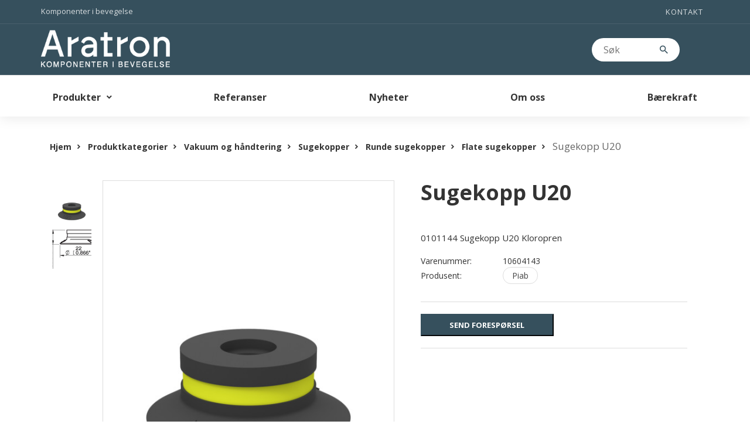

--- FILE ---
content_type: text/html; charset=UTF-8
request_url: https://aratron.no/produkt/sugekopp-u20/
body_size: 25777
content:
<!doctype html>
<html lang="nb-NO">
<head>
<meta charset="UTF-8">
<script type="text/javascript">
/* <![CDATA[ */
var gform;gform||(document.addEventListener("gform_main_scripts_loaded",function(){gform.scriptsLoaded=!0}),document.addEventListener("gform/theme/scripts_loaded",function(){gform.themeScriptsLoaded=!0}),window.addEventListener("DOMContentLoaded",function(){gform.domLoaded=!0}),gform={domLoaded:!1,scriptsLoaded:!1,themeScriptsLoaded:!1,isFormEditor:()=>"function"==typeof InitializeEditor,callIfLoaded:function(o){return!(!gform.domLoaded||!gform.scriptsLoaded||!gform.themeScriptsLoaded&&!gform.isFormEditor()||(gform.isFormEditor()&&console.warn("The use of gform.initializeOnLoaded() is deprecated in the form editor context and will be removed in Gravity Forms 3.1."),o(),0))},initializeOnLoaded:function(o){gform.callIfLoaded(o)||(document.addEventListener("gform_main_scripts_loaded",()=>{gform.scriptsLoaded=!0,gform.callIfLoaded(o)}),document.addEventListener("gform/theme/scripts_loaded",()=>{gform.themeScriptsLoaded=!0,gform.callIfLoaded(o)}),window.addEventListener("DOMContentLoaded",()=>{gform.domLoaded=!0,gform.callIfLoaded(o)}))},hooks:{action:{},filter:{}},addAction:function(o,r,e,t){gform.addHook("action",o,r,e,t)},addFilter:function(o,r,e,t){gform.addHook("filter",o,r,e,t)},doAction:function(o){gform.doHook("action",o,arguments)},applyFilters:function(o){return gform.doHook("filter",o,arguments)},removeAction:function(o,r){gform.removeHook("action",o,r)},removeFilter:function(o,r,e){gform.removeHook("filter",o,r,e)},addHook:function(o,r,e,t,n){null==gform.hooks[o][r]&&(gform.hooks[o][r]=[]);var d=gform.hooks[o][r];null==n&&(n=r+"_"+d.length),gform.hooks[o][r].push({tag:n,callable:e,priority:t=null==t?10:t})},doHook:function(r,o,e){var t;if(e=Array.prototype.slice.call(e,1),null!=gform.hooks[r][o]&&((o=gform.hooks[r][o]).sort(function(o,r){return o.priority-r.priority}),o.forEach(function(o){"function"!=typeof(t=o.callable)&&(t=window[t]),"action"==r?t.apply(null,e):e[0]=t.apply(null,e)})),"filter"==r)return e[0]},removeHook:function(o,r,t,n){var e;null!=gform.hooks[o][r]&&(e=(e=gform.hooks[o][r]).filter(function(o,r,e){return!!(null!=n&&n!=o.tag||null!=t&&t!=o.priority)}),gform.hooks[o][r]=e)}});
/* ]]> */
</script>

<meta name="viewport" content="width=device-width, initial-scale=1">
<meta name="HandheldFriendly" content="true">
<meta name="application-name" content="Aratron AS">
<meta name="apple-mobile-web-app-title" content="Aratron AS">
<meta name="apple-mobile-web-app-capable" content="yes">
<meta name="apple-mobile-web-app-status-bar-style" content="black-translucent">
<meta name="theme-color" content="#ffffff">
<meta name="msapplication-TileColor" content="#ffffff">
<meta name="msapplication-TileImage" content="https://aratron.no/wp-content/themes/coretrek/assets/img/favicons/mstile-150x150.png">
<meta name="msapplication-config" content="https://aratron.no/wp-content/themes/coretrek/assets/img/favicons/browserconfig.xml" />
<meta name="ahrefs-site-verification" content="2fed19f8e8b7e270b564994bb9d9ccdc7ced49224d8d1b6c2e5fb3d8291fdd5e">
<link rel="manifest" href="https://aratron.no/wp-content/themes/coretrek/assets/img/favicons/wc-site.webmanifest">
<link rel="mask-icon" href="https://aratron.no/wp-content/themes/coretrek/assets/img/favicons/safari-pinned-tab.svg" color="#FFFFFF">
<link rel="apple-touch-icon" sizes="180x180" href="https://aratron.no/wp-content/themes/coretrek/assets/img/favicons/apple-touch-icon.png">
<link rel="icon" type="image/png" sizes="16x16" href="https://aratron.no/wp-content/themes/coretrek/assets/img/favicons/favicon-16x16.png">
<link rel="icon" type="image/png" sizes="32x32" href="https://aratron.no/wp-content/themes/coretrek/assets/img/favicons/favicon-32x32.png">
<link rel="shortcut icon" type="image/x-icon" href="https://aratron.no/wp-content/themes/coretrek/assets/img/favicons/favicon.ico" />

    <link rel="preconnect" href="https://fonts.googleapis.com">
    <link rel="preconnect" href="https://fonts.gstatic.com" crossorigin>
    <link href="https://fonts.googleapis.com/css2?family=Open+Sans:ital,wght@0,300;0,400;0,700;1,400&display=swap" rel="stylesheet">

<!--<link rel="preload" href="/assets/fonts/google/open-sans-v17-latin-ext_latin-300.woff2" as="font" crossorigin>
<link rel="preload" href="/assets/fonts/google/open-sans-v17-latin-ext_latin-regular.woff2" as="font" crossorigin>
<link rel="preload" href="/assets/fonts/google/open-sans-v17-latin-ext_latin-600.woff2" as="font" crossorigin>-->

<link rel="preload" href="https://aratron.no/wp-content/themes/coretrek/assets/fonts/material-design-iconic-font.woff2" as="font" crossorigin>
<meta name='robots' content='index, follow, max-image-preview:large, max-snippet:-1, max-video-preview:-1' />
	<style>img:is([sizes="auto" i], [sizes^="auto," i]) { contain-intrinsic-size: 3000px 1500px }</style>
	
	<!-- This site is optimized with the Yoast SEO Premium plugin v26.1 (Yoast SEO v26.1.1) - https://yoast.com/wordpress/plugins/seo/ -->
	<title>Sugekopp U20 - Aratron AS</title>
	<link rel="canonical" href="https://aratron.no/produkt/sugekopp-u20/" />
	<meta property="og:locale" content="nb_NO" />
	<meta property="og:type" content="article" />
	<meta property="og:title" content="Sugekopp U20 - Aratron AS" />
	<meta property="og:description" content="Egnet for gjenstander med flate eller svakt buede overflater. Brukes også til konkave gjenstander." />
	<meta property="og:url" content="https://aratron.no/produkt/sugekopp-u20/" />
	<meta property="og:site_name" content="Aratron AS" />
	<meta property="article:publisher" content="https://www.facebook.com/AratronAS/" />
	<meta property="article:modified_time" content="2024-07-01T14:13:57+00:00" />
	<meta property="og:image" content="https://aratron.no/wp-content/uploads/2024/04/0101144.jpg" />
	<meta property="og:image:width" content="1500" />
	<meta property="og:image:height" content="1500" />
	<meta property="og:image:type" content="image/jpeg" />
	<meta name="twitter:card" content="summary_large_image" />
	<script type="application/ld+json" class="yoast-schema-graph">{"@context":"https://schema.org","@graph":[{"@type":"WebPage","@id":"https://aratron.no/produkt/sugekopp-u20/","url":"https://aratron.no/produkt/sugekopp-u20/","name":"Sugekopp U20 - Aratron AS","isPartOf":{"@id":"https://aratron.no/#website"},"primaryImageOfPage":{"@id":"https://aratron.no/produkt/sugekopp-u20/#primaryimage"},"image":{"@id":"https://aratron.no/produkt/sugekopp-u20/#primaryimage"},"thumbnailUrl":"https://aratron.no/wp-content/uploads/2024/04/0101144.jpg","datePublished":"2024-05-30T08:07:43+00:00","dateModified":"2024-07-01T14:13:57+00:00","breadcrumb":{"@id":"https://aratron.no/produkt/sugekopp-u20/#breadcrumb"},"inLanguage":"nb-NO","potentialAction":[{"@type":"ReadAction","target":["https://aratron.no/produkt/sugekopp-u20/"]}]},{"@type":"ImageObject","inLanguage":"nb-NO","@id":"https://aratron.no/produkt/sugekopp-u20/#primaryimage","url":"https://aratron.no/wp-content/uploads/2024/04/0101144.jpg","contentUrl":"https://aratron.no/wp-content/uploads/2024/04/0101144.jpg","width":1500,"height":1500},{"@type":"BreadcrumbList","@id":"https://aratron.no/produkt/sugekopp-u20/#breadcrumb","itemListElement":[{"@type":"ListItem","position":1,"name":"Hjem","item":"https://aratron.no/"},{"@type":"ListItem","position":2,"name":"Produktkategorier","item":"https://aratron.no/produktkategorier/"},{"@type":"ListItem","position":3,"name":"Vakuum og håndtering","item":"https://aratron.no/produktkategori/vakuum-og-handtering/"},{"@type":"ListItem","position":4,"name":"Sugekopper","item":"https://aratron.no/produktkategori/vakuum-og-handtering/sugekopper/"},{"@type":"ListItem","position":5,"name":"Runde sugekopper","item":"https://aratron.no/produktkategori/vakuum-og-handtering/sugekopper/runde-sugekopper/"},{"@type":"ListItem","position":6,"name":"Flate sugekopper","item":"https://aratron.no/produktkategori/vakuum-og-handtering/sugekopper/runde-sugekopper/flate-sugekopper/"},{"@type":"ListItem","position":7,"name":"Sugekopp U20"}]},{"@type":"WebSite","@id":"https://aratron.no/#website","url":"https://aratron.no/","name":"Aratron AS","description":"Komponenter i bevegelse","publisher":{"@id":"https://aratron.no/#organization"},"potentialAction":[{"@type":"SearchAction","target":{"@type":"EntryPoint","urlTemplate":"https://aratron.no/?s={search_term_string}"},"query-input":{"@type":"PropertyValueSpecification","valueRequired":true,"valueName":"search_term_string"}}],"inLanguage":"nb-NO"},{"@type":"Organization","@id":"https://aratron.no/#organization","name":"Aratron AS","url":"https://aratron.no/","logo":{"@type":"ImageObject","inLanguage":"nb-NO","@id":"https://aratron.no/#/schema/logo/image/","url":"https://aratron.no/wp-content/uploads/2024/01/aratron-sort-med-tekst@4x.png","contentUrl":"https://aratron.no/wp-content/uploads/2024/01/aratron-sort-med-tekst@4x.png","width":1199,"height":332,"caption":"Aratron AS"},"image":{"@id":"https://aratron.no/#/schema/logo/image/"},"sameAs":["https://www.facebook.com/AratronAS/"]}]}</script>
	<!-- / Yoast SEO Premium plugin. -->


<script type="text/javascript">
/* <![CDATA[ */
window._wpemojiSettings = {"baseUrl":"https:\/\/s.w.org\/images\/core\/emoji\/16.0.1\/72x72\/","ext":".png","svgUrl":"https:\/\/s.w.org\/images\/core\/emoji\/16.0.1\/svg\/","svgExt":".svg","source":{"concatemoji":"https:\/\/aratron.no\/wp-includes\/js\/wp-emoji-release.min.js"}};
/*! This file is auto-generated */
!function(s,n){var o,i,e;function c(e){try{var t={supportTests:e,timestamp:(new Date).valueOf()};sessionStorage.setItem(o,JSON.stringify(t))}catch(e){}}function p(e,t,n){e.clearRect(0,0,e.canvas.width,e.canvas.height),e.fillText(t,0,0);var t=new Uint32Array(e.getImageData(0,0,e.canvas.width,e.canvas.height).data),a=(e.clearRect(0,0,e.canvas.width,e.canvas.height),e.fillText(n,0,0),new Uint32Array(e.getImageData(0,0,e.canvas.width,e.canvas.height).data));return t.every(function(e,t){return e===a[t]})}function u(e,t){e.clearRect(0,0,e.canvas.width,e.canvas.height),e.fillText(t,0,0);for(var n=e.getImageData(16,16,1,1),a=0;a<n.data.length;a++)if(0!==n.data[a])return!1;return!0}function f(e,t,n,a){switch(t){case"flag":return n(e,"\ud83c\udff3\ufe0f\u200d\u26a7\ufe0f","\ud83c\udff3\ufe0f\u200b\u26a7\ufe0f")?!1:!n(e,"\ud83c\udde8\ud83c\uddf6","\ud83c\udde8\u200b\ud83c\uddf6")&&!n(e,"\ud83c\udff4\udb40\udc67\udb40\udc62\udb40\udc65\udb40\udc6e\udb40\udc67\udb40\udc7f","\ud83c\udff4\u200b\udb40\udc67\u200b\udb40\udc62\u200b\udb40\udc65\u200b\udb40\udc6e\u200b\udb40\udc67\u200b\udb40\udc7f");case"emoji":return!a(e,"\ud83e\udedf")}return!1}function g(e,t,n,a){var r="undefined"!=typeof WorkerGlobalScope&&self instanceof WorkerGlobalScope?new OffscreenCanvas(300,150):s.createElement("canvas"),o=r.getContext("2d",{willReadFrequently:!0}),i=(o.textBaseline="top",o.font="600 32px Arial",{});return e.forEach(function(e){i[e]=t(o,e,n,a)}),i}function t(e){var t=s.createElement("script");t.src=e,t.defer=!0,s.head.appendChild(t)}"undefined"!=typeof Promise&&(o="wpEmojiSettingsSupports",i=["flag","emoji"],n.supports={everything:!0,everythingExceptFlag:!0},e=new Promise(function(e){s.addEventListener("DOMContentLoaded",e,{once:!0})}),new Promise(function(t){var n=function(){try{var e=JSON.parse(sessionStorage.getItem(o));if("object"==typeof e&&"number"==typeof e.timestamp&&(new Date).valueOf()<e.timestamp+604800&&"object"==typeof e.supportTests)return e.supportTests}catch(e){}return null}();if(!n){if("undefined"!=typeof Worker&&"undefined"!=typeof OffscreenCanvas&&"undefined"!=typeof URL&&URL.createObjectURL&&"undefined"!=typeof Blob)try{var e="postMessage("+g.toString()+"("+[JSON.stringify(i),f.toString(),p.toString(),u.toString()].join(",")+"));",a=new Blob([e],{type:"text/javascript"}),r=new Worker(URL.createObjectURL(a),{name:"wpTestEmojiSupports"});return void(r.onmessage=function(e){c(n=e.data),r.terminate(),t(n)})}catch(e){}c(n=g(i,f,p,u))}t(n)}).then(function(e){for(var t in e)n.supports[t]=e[t],n.supports.everything=n.supports.everything&&n.supports[t],"flag"!==t&&(n.supports.everythingExceptFlag=n.supports.everythingExceptFlag&&n.supports[t]);n.supports.everythingExceptFlag=n.supports.everythingExceptFlag&&!n.supports.flag,n.DOMReady=!1,n.readyCallback=function(){n.DOMReady=!0}}).then(function(){return e}).then(function(){var e;n.supports.everything||(n.readyCallback(),(e=n.source||{}).concatemoji?t(e.concatemoji):e.wpemoji&&e.twemoji&&(t(e.twemoji),t(e.wpemoji)))}))}((window,document),window._wpemojiSettings);
/* ]]> */
</script>
<style id='wp-emoji-styles-inline-css' type='text/css'>

	img.wp-smiley, img.emoji {
		display: inline !important;
		border: none !important;
		box-shadow: none !important;
		height: 1em !important;
		width: 1em !important;
		margin: 0 0.07em !important;
		vertical-align: -0.1em !important;
		background: none !important;
		padding: 0 !important;
	}
</style>
<style id='classic-theme-styles-inline-css' type='text/css'>
/*! This file is auto-generated */
.wp-block-button__link{color:#fff;background-color:#32373c;border-radius:9999px;box-shadow:none;text-decoration:none;padding:calc(.667em + 2px) calc(1.333em + 2px);font-size:1.125em}.wp-block-file__button{background:#32373c;color:#fff;text-decoration:none}
</style>
<style id='filebird-block-filebird-gallery-style-inline-css' type='text/css'>
ul.filebird-block-filebird-gallery{margin:auto!important;padding:0!important;width:100%}ul.filebird-block-filebird-gallery.layout-grid{display:grid;grid-gap:20px;align-items:stretch;grid-template-columns:repeat(var(--columns),1fr);justify-items:stretch}ul.filebird-block-filebird-gallery.layout-grid li img{border:1px solid #ccc;box-shadow:2px 2px 6px 0 rgba(0,0,0,.3);height:100%;max-width:100%;-o-object-fit:cover;object-fit:cover;width:100%}ul.filebird-block-filebird-gallery.layout-masonry{-moz-column-count:var(--columns);-moz-column-gap:var(--space);column-gap:var(--space);-moz-column-width:var(--min-width);columns:var(--min-width) var(--columns);display:block;overflow:auto}ul.filebird-block-filebird-gallery.layout-masonry li{margin-bottom:var(--space)}ul.filebird-block-filebird-gallery li{list-style:none}ul.filebird-block-filebird-gallery li figure{height:100%;margin:0;padding:0;position:relative;width:100%}ul.filebird-block-filebird-gallery li figure figcaption{background:linear-gradient(0deg,rgba(0,0,0,.7),rgba(0,0,0,.3) 70%,transparent);bottom:0;box-sizing:border-box;color:#fff;font-size:.8em;margin:0;max-height:100%;overflow:auto;padding:3em .77em .7em;position:absolute;text-align:center;width:100%;z-index:2}ul.filebird-block-filebird-gallery li figure figcaption a{color:inherit}

</style>
<style id='global-styles-inline-css' type='text/css'>
:root{--wp--preset--aspect-ratio--square: 1;--wp--preset--aspect-ratio--4-3: 4/3;--wp--preset--aspect-ratio--3-4: 3/4;--wp--preset--aspect-ratio--3-2: 3/2;--wp--preset--aspect-ratio--2-3: 2/3;--wp--preset--aspect-ratio--16-9: 16/9;--wp--preset--aspect-ratio--9-16: 9/16;--wp--preset--color--black: #000000;--wp--preset--color--cyan-bluish-gray: #abb8c3;--wp--preset--color--white: #ffffff;--wp--preset--color--pale-pink: #f78da7;--wp--preset--color--vivid-red: #cf2e2e;--wp--preset--color--luminous-vivid-orange: #ff6900;--wp--preset--color--luminous-vivid-amber: #fcb900;--wp--preset--color--light-green-cyan: #7bdcb5;--wp--preset--color--vivid-green-cyan: #00d084;--wp--preset--color--pale-cyan-blue: #8ed1fc;--wp--preset--color--vivid-cyan-blue: #0693e3;--wp--preset--color--vivid-purple: #9b51e0;--wp--preset--color--blue: #63a1c6;--wp--preset--color--light-blue: #96bddc;--wp--preset--color--orange: #e25f35;--wp--preset--color--light-orange: #f0814c;--wp--preset--color--green: #427b62;--wp--preset--color--light-green: #a0bcb0;--wp--preset--color--dark: #354f5c;--wp--preset--gradient--vivid-cyan-blue-to-vivid-purple: linear-gradient(135deg,rgba(6,147,227,1) 0%,rgb(155,81,224) 100%);--wp--preset--gradient--light-green-cyan-to-vivid-green-cyan: linear-gradient(135deg,rgb(122,220,180) 0%,rgb(0,208,130) 100%);--wp--preset--gradient--luminous-vivid-amber-to-luminous-vivid-orange: linear-gradient(135deg,rgba(252,185,0,1) 0%,rgba(255,105,0,1) 100%);--wp--preset--gradient--luminous-vivid-orange-to-vivid-red: linear-gradient(135deg,rgba(255,105,0,1) 0%,rgb(207,46,46) 100%);--wp--preset--gradient--very-light-gray-to-cyan-bluish-gray: linear-gradient(135deg,rgb(238,238,238) 0%,rgb(169,184,195) 100%);--wp--preset--gradient--cool-to-warm-spectrum: linear-gradient(135deg,rgb(74,234,220) 0%,rgb(151,120,209) 20%,rgb(207,42,186) 40%,rgb(238,44,130) 60%,rgb(251,105,98) 80%,rgb(254,248,76) 100%);--wp--preset--gradient--blush-light-purple: linear-gradient(135deg,rgb(255,206,236) 0%,rgb(152,150,240) 100%);--wp--preset--gradient--blush-bordeaux: linear-gradient(135deg,rgb(254,205,165) 0%,rgb(254,45,45) 50%,rgb(107,0,62) 100%);--wp--preset--gradient--luminous-dusk: linear-gradient(135deg,rgb(255,203,112) 0%,rgb(199,81,192) 50%,rgb(65,88,208) 100%);--wp--preset--gradient--pale-ocean: linear-gradient(135deg,rgb(255,245,203) 0%,rgb(182,227,212) 50%,rgb(51,167,181) 100%);--wp--preset--gradient--electric-grass: linear-gradient(135deg,rgb(202,248,128) 0%,rgb(113,206,126) 100%);--wp--preset--gradient--midnight: linear-gradient(135deg,rgb(2,3,129) 0%,rgb(40,116,252) 100%);--wp--preset--font-size--small: 13px;--wp--preset--font-size--medium: 20px;--wp--preset--font-size--large: 36px;--wp--preset--font-size--x-large: 42px;--wp--preset--font-size--core-small-font: 12px;--wp--preset--font-size--core-normal-font: 14px;--wp--preset--font-size--core-big-font: 16px;--wp--preset--spacing--20: 0.44rem;--wp--preset--spacing--30: 0.67rem;--wp--preset--spacing--40: 1rem;--wp--preset--spacing--50: 1.5rem;--wp--preset--spacing--60: 2.25rem;--wp--preset--spacing--70: 3.38rem;--wp--preset--spacing--80: 5.06rem;--wp--preset--shadow--natural: 6px 6px 9px rgba(0, 0, 0, 0.2);--wp--preset--shadow--deep: 12px 12px 50px rgba(0, 0, 0, 0.4);--wp--preset--shadow--sharp: 6px 6px 0px rgba(0, 0, 0, 0.2);--wp--preset--shadow--outlined: 6px 6px 0px -3px rgba(255, 255, 255, 1), 6px 6px rgba(0, 0, 0, 1);--wp--preset--shadow--crisp: 6px 6px 0px rgba(0, 0, 0, 1);}:where(.is-layout-flex){gap: 0.5em;}:where(.is-layout-grid){gap: 0.5em;}body .is-layout-flex{display: flex;}.is-layout-flex{flex-wrap: wrap;align-items: center;}.is-layout-flex > :is(*, div){margin: 0;}body .is-layout-grid{display: grid;}.is-layout-grid > :is(*, div){margin: 0;}:where(.wp-block-columns.is-layout-flex){gap: 2em;}:where(.wp-block-columns.is-layout-grid){gap: 2em;}:where(.wp-block-post-template.is-layout-flex){gap: 1.25em;}:where(.wp-block-post-template.is-layout-grid){gap: 1.25em;}.has-black-color{color: var(--wp--preset--color--black) !important;}.has-cyan-bluish-gray-color{color: var(--wp--preset--color--cyan-bluish-gray) !important;}.has-white-color{color: var(--wp--preset--color--white) !important;}.has-pale-pink-color{color: var(--wp--preset--color--pale-pink) !important;}.has-vivid-red-color{color: var(--wp--preset--color--vivid-red) !important;}.has-luminous-vivid-orange-color{color: var(--wp--preset--color--luminous-vivid-orange) !important;}.has-luminous-vivid-amber-color{color: var(--wp--preset--color--luminous-vivid-amber) !important;}.has-light-green-cyan-color{color: var(--wp--preset--color--light-green-cyan) !important;}.has-vivid-green-cyan-color{color: var(--wp--preset--color--vivid-green-cyan) !important;}.has-pale-cyan-blue-color{color: var(--wp--preset--color--pale-cyan-blue) !important;}.has-vivid-cyan-blue-color{color: var(--wp--preset--color--vivid-cyan-blue) !important;}.has-vivid-purple-color{color: var(--wp--preset--color--vivid-purple) !important;}.has-black-background-color{background-color: var(--wp--preset--color--black) !important;}.has-cyan-bluish-gray-background-color{background-color: var(--wp--preset--color--cyan-bluish-gray) !important;}.has-white-background-color{background-color: var(--wp--preset--color--white) !important;}.has-pale-pink-background-color{background-color: var(--wp--preset--color--pale-pink) !important;}.has-vivid-red-background-color{background-color: var(--wp--preset--color--vivid-red) !important;}.has-luminous-vivid-orange-background-color{background-color: var(--wp--preset--color--luminous-vivid-orange) !important;}.has-luminous-vivid-amber-background-color{background-color: var(--wp--preset--color--luminous-vivid-amber) !important;}.has-light-green-cyan-background-color{background-color: var(--wp--preset--color--light-green-cyan) !important;}.has-vivid-green-cyan-background-color{background-color: var(--wp--preset--color--vivid-green-cyan) !important;}.has-pale-cyan-blue-background-color{background-color: var(--wp--preset--color--pale-cyan-blue) !important;}.has-vivid-cyan-blue-background-color{background-color: var(--wp--preset--color--vivid-cyan-blue) !important;}.has-vivid-purple-background-color{background-color: var(--wp--preset--color--vivid-purple) !important;}.has-black-border-color{border-color: var(--wp--preset--color--black) !important;}.has-cyan-bluish-gray-border-color{border-color: var(--wp--preset--color--cyan-bluish-gray) !important;}.has-white-border-color{border-color: var(--wp--preset--color--white) !important;}.has-pale-pink-border-color{border-color: var(--wp--preset--color--pale-pink) !important;}.has-vivid-red-border-color{border-color: var(--wp--preset--color--vivid-red) !important;}.has-luminous-vivid-orange-border-color{border-color: var(--wp--preset--color--luminous-vivid-orange) !important;}.has-luminous-vivid-amber-border-color{border-color: var(--wp--preset--color--luminous-vivid-amber) !important;}.has-light-green-cyan-border-color{border-color: var(--wp--preset--color--light-green-cyan) !important;}.has-vivid-green-cyan-border-color{border-color: var(--wp--preset--color--vivid-green-cyan) !important;}.has-pale-cyan-blue-border-color{border-color: var(--wp--preset--color--pale-cyan-blue) !important;}.has-vivid-cyan-blue-border-color{border-color: var(--wp--preset--color--vivid-cyan-blue) !important;}.has-vivid-purple-border-color{border-color: var(--wp--preset--color--vivid-purple) !important;}.has-vivid-cyan-blue-to-vivid-purple-gradient-background{background: var(--wp--preset--gradient--vivid-cyan-blue-to-vivid-purple) !important;}.has-light-green-cyan-to-vivid-green-cyan-gradient-background{background: var(--wp--preset--gradient--light-green-cyan-to-vivid-green-cyan) !important;}.has-luminous-vivid-amber-to-luminous-vivid-orange-gradient-background{background: var(--wp--preset--gradient--luminous-vivid-amber-to-luminous-vivid-orange) !important;}.has-luminous-vivid-orange-to-vivid-red-gradient-background{background: var(--wp--preset--gradient--luminous-vivid-orange-to-vivid-red) !important;}.has-very-light-gray-to-cyan-bluish-gray-gradient-background{background: var(--wp--preset--gradient--very-light-gray-to-cyan-bluish-gray) !important;}.has-cool-to-warm-spectrum-gradient-background{background: var(--wp--preset--gradient--cool-to-warm-spectrum) !important;}.has-blush-light-purple-gradient-background{background: var(--wp--preset--gradient--blush-light-purple) !important;}.has-blush-bordeaux-gradient-background{background: var(--wp--preset--gradient--blush-bordeaux) !important;}.has-luminous-dusk-gradient-background{background: var(--wp--preset--gradient--luminous-dusk) !important;}.has-pale-ocean-gradient-background{background: var(--wp--preset--gradient--pale-ocean) !important;}.has-electric-grass-gradient-background{background: var(--wp--preset--gradient--electric-grass) !important;}.has-midnight-gradient-background{background: var(--wp--preset--gradient--midnight) !important;}.has-small-font-size{font-size: var(--wp--preset--font-size--small) !important;}.has-medium-font-size{font-size: var(--wp--preset--font-size--medium) !important;}.has-large-font-size{font-size: var(--wp--preset--font-size--large) !important;}.has-x-large-font-size{font-size: var(--wp--preset--font-size--x-large) !important;}
:where(.wp-block-post-template.is-layout-flex){gap: 1.25em;}:where(.wp-block-post-template.is-layout-grid){gap: 1.25em;}
:where(.wp-block-columns.is-layout-flex){gap: 2em;}:where(.wp-block-columns.is-layout-grid){gap: 2em;}
:root :where(.wp-block-pullquote){font-size: 1.5em;line-height: 1.6;}
</style>
<link rel='stylesheet' id='photoswipe-css' href='https://aratron.no/wp-content/plugins/woocommerce/assets/css/photoswipe/photoswipe.min.css' type='text/css' media='all' />
<link rel='stylesheet' id='photoswipe-default-skin-css' href='https://aratron.no/wp-content/plugins/woocommerce/assets/css/photoswipe/default-skin/default-skin.min.css' type='text/css' media='all' />
<link rel='stylesheet' id='brands-styles-css' href='https://aratron.no/wp-content/plugins/woocommerce/assets/css/brands.css' type='text/css' media='all' />
<link rel='stylesheet' id='coretrek-style-css' href='https://aratron.no/wp-content/themes/coretrek/deploy/coretrek-css-806e7588e5.woocommerce.min.css' type='text/css' media='all' />
<script type="text/javascript" src="https://aratron.no/wp-content/themes/coretrek/assets/js/jquery-3.6.0.js" id="jquery-core-js"></script>
<script type="text/javascript" src="https://aratron.no/wp-content/plugins/woocommerce/assets/js/jquery-blockui/jquery.blockUI.min.js" id="jquery-blockui-js" defer="defer" data-wp-strategy="defer"></script>
<script type="text/javascript" id="wc-add-to-cart-js-extra">
/* <![CDATA[ */
var wc_add_to_cart_params = {"ajax_url":"\/wp-admin\/admin-ajax.php","wc_ajax_url":"\/?wc-ajax=%%endpoint%%","i18n_view_cart":"Vis handlekurv","cart_url":"https:\/\/aratron.no\/handlekurv\/","is_cart":"","cart_redirect_after_add":"no"};
/* ]]> */
</script>
<script type="text/javascript" src="https://aratron.no/wp-content/plugins/woocommerce/assets/js/frontend/add-to-cart.min.js" id="wc-add-to-cart-js" defer="defer" data-wp-strategy="defer"></script>
<script type="text/javascript" src="https://aratron.no/wp-content/plugins/woocommerce/assets/js/flexslider/jquery.flexslider.min.js" id="flexslider-js" defer="defer" data-wp-strategy="defer"></script>
<script type="text/javascript" src="https://aratron.no/wp-content/plugins/woocommerce/assets/js/photoswipe/photoswipe.min.js" id="photoswipe-js" defer="defer" data-wp-strategy="defer"></script>
<script type="text/javascript" src="https://aratron.no/wp-content/plugins/woocommerce/assets/js/photoswipe/photoswipe-ui-default.min.js" id="photoswipe-ui-default-js" defer="defer" data-wp-strategy="defer"></script>
<script type="text/javascript" id="wc-single-product-js-extra">
/* <![CDATA[ */
var wc_single_product_params = {"i18n_required_rating_text":"Vennligst velg en vurdering","i18n_rating_options":["1 av 5 stjerner","2 av 5 stjerner","3 av 5 stjerner","4 av 5 stjerner","5 av 5 stjerner"],"i18n_product_gallery_trigger_text":"Se bildegalleri i fullskjerm","review_rating_required":"yes","flexslider":{"rtl":false,"animation":"slide","smoothHeight":true,"directionNav":false,"controlNav":"thumbnails","slideshow":false,"animationSpeed":500,"animationLoop":false,"allowOneSlide":false},"zoom_enabled":"","zoom_options":[],"photoswipe_enabled":"1","photoswipe_options":{"shareEl":false,"closeOnScroll":false,"history":false,"hideAnimationDuration":0,"showAnimationDuration":0},"flexslider_enabled":"1"};
/* ]]> */
</script>
<script type="text/javascript" src="https://aratron.no/wp-content/plugins/woocommerce/assets/js/frontend/single-product.min.js" id="wc-single-product-js" defer="defer" data-wp-strategy="defer"></script>
<script type="text/javascript" src="https://aratron.no/wp-content/plugins/woocommerce/assets/js/js-cookie/js.cookie.min.js" id="js-cookie-js" defer="defer" data-wp-strategy="defer"></script>
<script type="text/javascript" id="woocommerce-js-extra">
/* <![CDATA[ */
var woocommerce_params = {"ajax_url":"\/wp-admin\/admin-ajax.php","wc_ajax_url":"\/?wc-ajax=%%endpoint%%","i18n_password_show":"Vis passord","i18n_password_hide":"Skjul passord"};
/* ]]> */
</script>
<script type="text/javascript" src="https://aratron.no/wp-content/plugins/woocommerce/assets/js/frontend/woocommerce.min.js" id="woocommerce-js" defer="defer" data-wp-strategy="defer"></script>
<script type="text/javascript" src="https://aratron.no/wp-content/themes/coretrek/assets/js/frontend/woocommerce/ajax_add_to_cart.js" id="custom_ajax_script-js"></script>
<script type="text/javascript" src="https://aratron.no/wp-includes/js/jquery/jquery-migrate.min.js" id="jquery-migrate-js"></script>
<link rel="https://api.w.org/" href="https://aratron.no/wp-json/" /><link rel="alternate" title="JSON" type="application/json" href="https://aratron.no/wp-json/wp/v2/product/20237" /><link rel="EditURI" type="application/rsd+xml" title="RSD" href="https://aratron.no/xmlrpc.php?rsd" />
<meta name="generator" content="WordPress 6.8.3" />
<meta name="generator" content="WooCommerce 10.2.2" />
<link rel='shortlink' href='https://aratron.no/?p=20237' />
<link rel="alternate" title="oEmbed (JSON)" type="application/json+oembed" href="https://aratron.no/wp-json/oembed/1.0/embed?url=https%3A%2F%2Faratron.no%2Fprodukt%2Fsugekopp-u20%2F" />
<link rel="alternate" title="oEmbed (XML)" type="text/xml+oembed" href="https://aratron.no/wp-json/oembed/1.0/embed?url=https%3A%2F%2Faratron.no%2Fprodukt%2Fsugekopp-u20%2F&#038;format=xml" />
<script>
(function(w,d,s,l,i){w[l]=w[l]||[];w[l].push({'gtm.start':new Date().getTime(),event:'gtm.js'});var f=d.getElementsByTagName(s)[0],j=d.createElement(s),dl=l!='dataLayer'?'&l='+l:'';j.async=true;j.src='https://www.googletagmanager.com/gtm.js?id='+i+dl;f.parentNode.insertBefore(j,f);})(window,document,'script','dataLayer','GTM-M3ZNX9FD');
</script>
	<noscript><style>.woocommerce-product-gallery{ opacity: 1 !important; }</style></noscript>
	</head>
<body class="wp-singular product-template-default single single-product postid-20237 wp-custom-logo wp-theme-coretrek theme-coretrek woocommerce woocommerce-page woocommerce-no-js core-wc">
<noscript><iframe src="https://www.googletagmanager.com/ns.html?id=GTM-M3ZNX9FD" height="0" width="0" style="display:none;visibility:hidden"></iframe></noscript>
<a class="skip-link screen-reader-text" href="#content" tabindex="1">Til innhold</a>
	<header id="header-wrapper">
        <h1 class="sr-only">Sugekopp U20</h1>
            <div id="header-top">
        <div class="container">
            <div class="blog-slogan"><p>Komponenter i bevegelse</p></div>
                                    <nav class="support-menu-header-nav-right" aria-label="Toppmeny høyre">
                <ul id="support-menu-header" class="menu"><li id="menu-item-574" class="menu-item menu-item-type-post_type menu-item-object-page menu-item-574"><a href="https://aratron.no/om-oss/kontakt-oss/">Kontakt</a></li>
</ul>            </nav>
        </div>
    </div>
<div id="header-middle">
    <div class="container">
                
        <a href="https://aratron.no" tabindex="2">
                            <img class="site-logo" src="https://aratron.no/wp-content/uploads/2024/06/aratron-hvit-med-tekst.png" width="300" height="84" alt="">
                    </a>
        <div id="header-search">
            <form role="search" method="get" action="https://aratron.no/" aria-label="Søk:">
                <label for="search-header-input" class="sr-only">Søk</label>
                <input type="search" name="s" id="search-header-input" class="search-field" placeholder="Søk" value="">
                <button type="submit" id="search-submit" title="Knapp for å søke"><em class="zmdi zmdi-search"></em></button>
            </form>
        </div>
        <div id="header-login-profile-cart">
                    </div>
    </div>
</div>
    <div id="header-bottom">
        <div class="container">
            <nav class="main-menu-nav" aria-label="Hovedmeny">
                <ul id="main-menu" class="menu"><li id="menu-item-1000" class="menu-item menu-item-type-custom menu-item-object-custom menu-item-has-children menu-item-1000"><a href="#">Produkter</a>
<ul class="sub-menu">
	<li id="menu-item-15284" class="mobile-mnu menu-item menu-item-type-post_type menu-item-object-page menu-item-has-children current_page_parent menu-item-15284"><a href="https://aratron.no/produktkategorier/">Produktkategorier</a>
	<ul class="sub-menu">
		<li id="menu-item-8266" class="menu-item menu-item-type-taxonomy menu-item-object-product_cat menu-item-8266"><a href="https://aratron.no/produktkategori/motorer-og-motorstyringer/">Motorer</a></li>
		<li id="menu-item-5925" class="menu-item menu-item-type-taxonomy menu-item-object-product_cat menu-item-5925"><a href="https://aratron.no/produktkategori/gir-og-koblinger/">Bremser og koblinger</a></li>
		<li id="menu-item-6005" class="menu-item menu-item-type-taxonomy menu-item-object-product_cat menu-item-6005"><a href="https://aratron.no/produktkategori/remmer-og-hjul/">Remmer og hjul</a></li>
		<li id="menu-item-5904" class="menu-item menu-item-type-taxonomy menu-item-object-product_cat menu-item-5904"><a href="https://aratron.no/produktkategori/lineaere-aktuatorer/">Lineære aktuatorer</a></li>
		<li id="menu-item-5114" class="menu-item menu-item-type-taxonomy menu-item-object-product_cat menu-item-5114"><a href="https://aratron.no/produktkategori/lineaermekanikk/">Lineærmekanikk</a></li>
		<li id="menu-item-5890" class="menu-item menu-item-type-taxonomy menu-item-object-product_cat current-product-ancestor current-menu-parent current-product-parent menu-item-5890"><a href="https://aratron.no/produktkategori/vakuum-og-handtering/">Vakuum og håndtering</a></li>
		<li id="menu-item-5905" class="menu-item menu-item-type-taxonomy menu-item-object-product_cat menu-item-5905"><a href="https://aratron.no/produktkategori/maskinbeskyttelse/">Maskinbeskyttelse</a></li>
		<li id="menu-item-8316" class="menu-item menu-item-type-taxonomy menu-item-object-product_cat menu-item-8316"><a href="https://aratron.no/produktkategori/skruejekker/">Skruejekker</a></li>
		<li id="menu-item-9049" class="menu-item menu-item-type-taxonomy menu-item-object-product_cat menu-item-9049"><a href="https://aratron.no/produktkategori/motorstyringer/">Motorstyringer</a></li>
		<li id="menu-item-9050" class="menu-item menu-item-type-taxonomy menu-item-object-product_cat menu-item-9050"><a href="https://aratron.no/produktkategori/givere-malesystemer/">Givere / målesystemer</a></li>
		<li id="menu-item-9051" class="menu-item menu-item-type-taxonomy menu-item-object-product_cat menu-item-9051"><a href="https://aratron.no/produktkategori/gir/">Gir</a></li>
	</ul>
</li>
	<li id="menu-item-5118" class="mobile-mnu menu-item menu-item-type-custom menu-item-object-custom menu-item-has-children menu-item-5118"><a href="#">Produsenter</a>
	<ul class="sub-menu">
		<li id="menu-item-21711" class="menu-item menu-item-type-taxonomy menu-item-object-merker menu-item-21711"><a href="https://aratron.no/merker/atef/">Atef Antriebstechnik</a></li>
		<li id="menu-item-21712" class="menu-item menu-item-type-taxonomy menu-item-object-merker menu-item-21712"><a href="https://aratron.no/merker/breco/">Breco</a></li>
		<li id="menu-item-5403" class="menu-item menu-item-type-taxonomy menu-item-object-merker current-product-ancestor current-menu-parent current-product-parent menu-item-5403"><a href="https://aratron.no/merker/piab-vakuum/">Piab</a></li>
		<li id="menu-item-5402" class="menu-item menu-item-type-taxonomy menu-item-object-merker menu-item-5402"><a href="https://aratron.no/merker/unigripper/">Unigripper</a></li>
		<li id="menu-item-5401" class="menu-item menu-item-type-taxonomy menu-item-object-merker menu-item-5401"><a href="https://aratron.no/merker/neugart/">Neugart</a></li>
		<li id="menu-item-6310" class="menu-item menu-item-type-taxonomy menu-item-object-merker menu-item-6310"><a href="https://aratron.no/merker/kollmorgen/">Kollmorgen</a></li>
		<li id="menu-item-6311" class="menu-item menu-item-type-taxonomy menu-item-object-merker menu-item-6311"><a href="https://aratron.no/merker/siko/">Siko</a></li>
		<li id="menu-item-8292" class="menu-item menu-item-type-taxonomy menu-item-object-merker menu-item-8292"><a href="https://aratron.no/merker/invertek/">Invertek</a></li>
		<li id="menu-item-21716" class="menu-item menu-item-type-taxonomy menu-item-object-merker menu-item-21716"><a href="https://aratron.no/merker/pmw-dynamics/">PMW Dynamics</a></li>
		<li id="menu-item-21715" class="menu-item menu-item-type-taxonomy menu-item-object-merker menu-item-21715"><a href="https://aratron.no/merker/nidec-motors-actuators-gmbh/">Nidec Motors &amp; Actuators GmbH</a></li>
		<li id="menu-item-21722" class="menu-item menu-item-type-taxonomy menu-item-object-merker menu-item-21722"><a href="https://aratron.no/merker/powerjacks-skruejekker/">PowerJacks</a></li>
		<li id="menu-item-21775" class="menu-item menu-item-type-taxonomy menu-item-object-merker menu-item-21775"><a href="https://aratron.no/merker/mulco/">Mulco</a></li>
		<li id="menu-item-25361" class="menu-item menu-item-type-taxonomy menu-item-object-merker menu-item-25361"><a href="https://aratron.no/merker/thomson/">Thomson Linear</a></li>
		<li id="menu-item-25377" class="menu-item menu-item-type-taxonomy menu-item-object-merker menu-item-25377"><a href="https://aratron.no/merker/abi/">ABI</a></li>
		<li id="menu-item-25378" class="menu-item menu-item-type-taxonomy menu-item-object-merker menu-item-25378"><a href="https://aratron.no/merker/gefran/">Gefran</a></li>
		<li id="menu-item-25379" class="menu-item menu-item-type-taxonomy menu-item-object-merker menu-item-25379"><a href="https://aratron.no/merker/gimatic/">Gimatic</a></li>
		<li id="menu-item-25380" class="menu-item menu-item-type-taxonomy menu-item-object-merker menu-item-25380"><a href="https://aratron.no/merker/hiwin/">Hiwin</a></li>
		<li id="menu-item-25386" class="menu-item menu-item-type-taxonomy menu-item-object-merker menu-item-25386"><a href="https://aratron.no/merker/mingardi/">Mingardi</a></li>
		<li id="menu-item-25387" class="menu-item menu-item-type-taxonomy menu-item-object-merker menu-item-25387"><a href="https://aratron.no/merker/peter-electronics/">Peter Electronics</a></li>
		<li id="menu-item-25388" class="menu-item menu-item-type-taxonomy menu-item-object-merker menu-item-25388"><a href="https://aratron.no/merker/oriental-motor/">Oriental Motor</a></li>
	</ul>
</li>
</ul>
</li>
<li id="menu-item-7569" class="menu-item menu-item-type-post_type menu-item-object-page menu-item-7569"><a href="https://aratron.no/referanser/">Referanser</a></li>
<li id="menu-item-9760" class="menu-item menu-item-type-post_type menu-item-object-page menu-item-9760"><a href="https://aratron.no/om-oss/nyhetsarkiv/">Nyheter</a></li>
<li id="menu-item-5883" class="menu-item menu-item-type-post_type menu-item-object-page menu-item-5883"><a href="https://aratron.no/om-oss/">Om oss</a></li>
<li id="menu-item-25273" class="menu-item menu-item-type-post_type menu-item-object-page menu-item-25273"><a href="https://aratron.no/om-oss/baerekraft-i-aratron-as-2/">Bærekraft</a></li>
<li class="menu-item mobile-menu"><a href="#" class="mobile-menu-wrapper"><em class="zmdi zmdi-menu menu-open"></em> Meny</a></li></ul>            </nav>
        </div>
    </div>
    <div id="mobile-menues">
        <nav id="mobile-main-menu-nav-id" class="mobile-menu-nav" aria-label="Mobilmeny">
            <ul id="mobile-main-menu" class="menu"><li class="menu-item menu-item-type-custom menu-item-object-custom menu-item-has-children menu-item-1000"><a href="#">Produkter</a>
<ul class='children'>
	<li class="mobile-mnu menu-item menu-item-type-post_type menu-item-object-page menu-item-has-children current_page_parent menu-item-15284"><a href="https://aratron.no/produktkategorier/">Produktkategorier</a>
	<ul class='children'>
		<li class="menu-item menu-item-type-taxonomy menu-item-object-product_cat menu-item-8266"><a href="https://aratron.no/produktkategori/motorer-og-motorstyringer/">Motorer</a>		<li class="menu-item menu-item-type-taxonomy menu-item-object-product_cat menu-item-5925"><a href="https://aratron.no/produktkategori/gir-og-koblinger/">Bremser og koblinger</a>		<li class="menu-item menu-item-type-taxonomy menu-item-object-product_cat menu-item-6005"><a href="https://aratron.no/produktkategori/remmer-og-hjul/">Remmer og hjul</a>		<li class="menu-item menu-item-type-taxonomy menu-item-object-product_cat menu-item-5904"><a href="https://aratron.no/produktkategori/lineaere-aktuatorer/">Lineære aktuatorer</a>		<li class="menu-item menu-item-type-taxonomy menu-item-object-product_cat menu-item-5114"><a href="https://aratron.no/produktkategori/lineaermekanikk/">Lineærmekanikk</a>		<li class="menu-item menu-item-type-taxonomy menu-item-object-product_cat current-product-ancestor current-menu-parent current-product-parent menu-item-5890"><a href="https://aratron.no/produktkategori/vakuum-og-handtering/">Vakuum og håndtering</a>		<li class="menu-item menu-item-type-taxonomy menu-item-object-product_cat menu-item-5905"><a href="https://aratron.no/produktkategori/maskinbeskyttelse/">Maskinbeskyttelse</a>		<li class="menu-item menu-item-type-taxonomy menu-item-object-product_cat menu-item-8316"><a href="https://aratron.no/produktkategori/skruejekker/">Skruejekker</a>		<li class="menu-item menu-item-type-taxonomy menu-item-object-product_cat menu-item-9049"><a href="https://aratron.no/produktkategori/motorstyringer/">Motorstyringer</a>		<li class="menu-item menu-item-type-taxonomy menu-item-object-product_cat menu-item-9050"><a href="https://aratron.no/produktkategori/givere-malesystemer/">Givere / målesystemer</a>		<li class="menu-item menu-item-type-taxonomy menu-item-object-product_cat menu-item-9051"><a href="https://aratron.no/produktkategori/gir/">Gir</a>	</ul>
<ul class="children"><li class="page_item page-item-9968"><a href="https://aratron.no/produktkategorier/portal-underside-6-2-2-2-2-2-2-2-3/">DC motorer med snekkegir</a></li>
<li class="page_item page-item-22434"><a href="https://aratron.no/produktkategorier/portal-underside-6-2-2-2-2-2-2-2-3-2/">BLDC motorer</a></li>
<li class="page_item page-item-9969"><a href="https://aratron.no/produktkategorier/portal-underside-6-2-2-2-2-2-2-2-4/">DC motorer</a></li>
<li class="page_item page-item-9967"><a href="https://aratron.no/produktkategorier/portal-underside-6-2-2-2-2-2-2-2-2/">Steppmotorer</a></li>
<li class="page_item page-item-9970"><a href="https://aratron.no/produktkategorier/portal-underside-6-2-2-2-2-2-2-2-5/">AC motorer/normmotorer</a></li>
<li class="page_item page-item-9912"><a href="https://aratron.no/produktkategorier/portal-underside-6-2-2/">Frekvensomformere</a></li>
<li class="page_item page-item-22479"><a href="https://aratron.no/produktkategorier/portal-underside-6-3-2-2-2/">Mykstartere</a></li>
<li class="page_item page-item-22431"><a href="https://aratron.no/produktkategorier/portal-underside-6-3-2-2/">Brems for AC-motor</a></li>
<li class="page_item page-item-22568"><a href="https://aratron.no/produktkategorier/portal-underside-6-2-2-2-2-2-2-2-3-2-2/">Rotex akselkoblinger</a></li>
<li class="page_item page-item-22578"><a href="https://aratron.no/produktkategorier/portal-underside-6-2-2-2-2-2-2-2-6-2/">Snekkegir</a></li>
<li class="page_item page-item-9971"><a href="https://aratron.no/produktkategorier/portal-underside-6-2-2-2-2-2-2-2-6/">Tannhjulgir</a></li>
<li class="page_item page-item-9981"><a href="https://aratron.no/produktkategorier/planetgir/">Planetgir</a></li>
<li class="page_item page-item-21746"><a href="https://aratron.no/produktkategorier/presisjonsplanetgir/">Presisjonsplanetgir</a></li>
<li class="page_item page-item-9926"><a href="https://aratron.no/produktkategorier/lineaermekanikk-skruer-og-spindler/">Skruer og spindler</a></li>
<li class="page_item page-item-9983"><a href="https://aratron.no/produktkategorier/portal-underside-6-2-2-2-2-2-2-2-9/">Kombilager</a></li>
<li class="page_item page-item-9984"><a href="https://aratron.no/produktkategorier/portal-underside-6-2-2-2-2-2-2-2-10/">Kryssrullelager</a></li>
<li class="page_item page-item-9922"><a href="https://aratron.no/produktkategorier/portal-underside-6-2-2-2/">Lineærføringer</a></li>
<li class="page_item page-item-9935"><a href="https://aratron.no/produktkategorier/portal-underside-6-2-2-2-2-2-2-2/">Tannremhjul</a></li>
<li class="page_item page-item-9932"><a href="https://aratron.no/produktkategorier/portal-underside-6-2-2-2-2-2-2/">Tannremmer</a></li>
<li class="page_item page-item-21757"><a href="https://aratron.no/produktkategorier/rundremmer-og-v-remmer/">Rundremmer og V-remmer</a></li>
<li class="page_item page-item-21758"><a href="https://aratron.no/produktkategorier/portal-underside-6-2-2-2-2-2-2-4/">Flatremmer</a></li>
<li class="page_item page-item-9982"><a href="https://aratron.no/produktkategorier/portal-underside-6-2-2-2-2-2-2-2-8/">Lineærmoduler</a></li>
<li class="page_item page-item-21724"><a href="https://aratron.no/produktkategorier/portal-underside-6-2-2-2-2-2-3/">Industriaktuatorer</a></li>
<li class="page_item page-item-21749"><a href="https://aratron.no/produktkategorier/portal-underside-6-2-2-2-2-2-3-2/">Presisjonsaktuatorer</a></li>
<li class="page_item page-item-21752"><a href="https://aratron.no/produktkategorier/portal-underside-6-2-2-2-2-2-3-2-2/">For bygg og ventilasjon</a></li>
<li class="page_item page-item-21734"><a href="https://aratron.no/produktkategorier/portal-underside-6-3-6/">Skruejekker</a></li>
<li class="page_item page-item-9929"><a href="https://aratron.no/produktkategorier/portal-underside-6-2-2-2-2-2/">Løftesøyler</a></li>
<li class="page_item page-item-9907"><a href="https://aratron.no/produktkategorier/portal-underside-6-2/">Standard vakuumgripere</a></li>
<li class="page_item page-item-343"><a href="https://aratron.no/produktkategorier/portal-underside-6/">Sugekopper og ejektorer</a></li>
<li class="page_item page-item-22569"><a href="https://aratron.no/produktkategorier/portal-underside-6-2-2-2-2-2-2-2-3-2-3/">Strømforsyninger</a></li>
<li class="page_item page-item-9999"><a href="https://aratron.no/produktkategorier/portal-underside-6-2-2-2-2-2-2-2-13/">Snortrekkgivere</a></li>
<li class="page_item page-item-21731"><a href="https://aratron.no/produktkategorier/portal-underside-6-3-3/">Spindelbasert lengde- og posisjonsmåling</a></li>
<li class="page_item page-item-21730"><a href="https://aratron.no/produktkategorier/portal-underside-6-3-2/">RotoLine pulsgivere og encodere</a></li>
<li class="page_item page-item-21732"><a href="https://aratron.no/produktkategorier/portal-underside-6-3-4/">Magline &#8211; Berøringsløs lengde/vinkelmåling</a></li>
<li class="page_item page-item-21733"><a href="https://aratron.no/produktkategorier/portal-underside-6-3-5/">Lineærpotmetre</a></li>
<li class="page_item page-item-21755"><a href="https://aratron.no/produktkategorier/portal-underside-6-3-7/">Trykktransmittere</a></li>
<li class="page_item page-item-10000"><a href="https://aratron.no/produktkategorier/portal-underside-6-2-2-2-2-2-2-2-14/">Deksler</a></li>
<li class="page_item page-item-9985"><a href="https://aratron.no/produktkategorier/portal-underside-6-2-2-2-2-2-2-2-11/">Belger</a></li>
</ul>	<li class="mobile-mnu menu-item menu-item-type-custom menu-item-object-custom menu-item-has-children menu-item-5118"><a href="#">Produsenter</a>
	<ul class='children'>
		<li class="menu-item menu-item-type-taxonomy menu-item-object-merker menu-item-21711"><a href="https://aratron.no/merker/atef/">Atef Antriebstechnik</a>		<li class="menu-item menu-item-type-taxonomy menu-item-object-merker menu-item-21712"><a href="https://aratron.no/merker/breco/">Breco</a>		<li class="menu-item menu-item-type-taxonomy menu-item-object-merker current-product-ancestor current-menu-parent current-product-parent menu-item-5403"><a href="https://aratron.no/merker/piab-vakuum/">Piab</a>		<li class="menu-item menu-item-type-taxonomy menu-item-object-merker menu-item-5402"><a href="https://aratron.no/merker/unigripper/">Unigripper</a>		<li class="menu-item menu-item-type-taxonomy menu-item-object-merker menu-item-5401"><a href="https://aratron.no/merker/neugart/">Neugart</a>		<li class="menu-item menu-item-type-taxonomy menu-item-object-merker menu-item-6310"><a href="https://aratron.no/merker/kollmorgen/">Kollmorgen</a>		<li class="menu-item menu-item-type-taxonomy menu-item-object-merker menu-item-6311"><a href="https://aratron.no/merker/siko/">Siko</a>		<li class="menu-item menu-item-type-taxonomy menu-item-object-merker menu-item-8292"><a href="https://aratron.no/merker/invertek/">Invertek</a>		<li class="menu-item menu-item-type-taxonomy menu-item-object-merker menu-item-21716"><a href="https://aratron.no/merker/pmw-dynamics/">PMW Dynamics</a>		<li class="menu-item menu-item-type-taxonomy menu-item-object-merker menu-item-21715"><a href="https://aratron.no/merker/nidec-motors-actuators-gmbh/">Nidec Motors &amp; Actuators GmbH</a>		<li class="menu-item menu-item-type-taxonomy menu-item-object-merker menu-item-21722"><a href="https://aratron.no/merker/powerjacks-skruejekker/">PowerJacks</a>		<li class="menu-item menu-item-type-taxonomy menu-item-object-merker menu-item-21775"><a href="https://aratron.no/merker/mulco/">Mulco</a>		<li class="menu-item menu-item-type-taxonomy menu-item-object-merker menu-item-25361"><a href="https://aratron.no/merker/thomson/">Thomson Linear</a>		<li class="menu-item menu-item-type-taxonomy menu-item-object-merker menu-item-25377"><a href="https://aratron.no/merker/abi/">ABI</a>		<li class="menu-item menu-item-type-taxonomy menu-item-object-merker menu-item-25378"><a href="https://aratron.no/merker/gefran/">Gefran</a>		<li class="menu-item menu-item-type-taxonomy menu-item-object-merker menu-item-25379"><a href="https://aratron.no/merker/gimatic/">Gimatic</a>		<li class="menu-item menu-item-type-taxonomy menu-item-object-merker menu-item-25380"><a href="https://aratron.no/merker/hiwin/">Hiwin</a>		<li class="menu-item menu-item-type-taxonomy menu-item-object-merker menu-item-25386"><a href="https://aratron.no/merker/mingardi/">Mingardi</a>		<li class="menu-item menu-item-type-taxonomy menu-item-object-merker menu-item-25387"><a href="https://aratron.no/merker/peter-electronics/">Peter Electronics</a>		<li class="menu-item menu-item-type-taxonomy menu-item-object-merker menu-item-25388"><a href="https://aratron.no/merker/oriental-motor/">Oriental Motor</a>	</ul>
</ul>
<li class="menu-item menu-item-type-post_type menu-item-object-page menu-item-7569"><a href="https://aratron.no/referanser/">Referanser</a><ul class="children"><li class="page_item page-item-9450"><a href="https://aratron.no/referanser/unigripper-til-lofting-og-pakking-av-potetprodukter/">Unigripper til løfting og pakking av potetprodukter</a></li>
<li class="page_item page-item-24600"><a href="https://aratron.no/referanser/unigripperlosning-for-d-pakk/">Unigripperløsning for D-pakk</a></li>
<li class="page_item page-item-10006"><a href="https://aratron.no/referanser/unigripper-stressless-ekornes/">Løft av Stolbøyler til Stressless hos Ekornes</a></li>
<li class="page_item page-item-9437"><a href="https://aratron.no/referanser/unigripper-ito-pallpack/">Vakuumløsning med UniGripper og piGRIP</a></li>
<li class="page_item page-item-17756"><a href="https://aratron.no/referanser/dynaspeed-musclelab/">DynaSpeed fra MuscleLab</a></li>
<li class="page_item page-item-9435"><a href="https://aratron.no/referanser/ny-referanse/">Fullautomatisert madrassfabrikk</a></li>
<li class="page_item page-item-7561 page_item_has_children"><a href="https://aratron.no/referanser/autonom-landbruksrobot/">Autonom landbruksrobot &#8211; Thorvald</a>
<ul class='children'>
	<li class="page_item page-item-7562 page_item_has_children"><a href="https://aratron.no/referanser/autonom-landbruksrobot/portal-underside-2/">Portal underside 2</a>
	<ul class='children'>
		<li class="page_item page-item-7563"><a href="https://aratron.no/referanser/autonom-landbruksrobot/portal-underside-2/portal-underside-3/">Portal underside 3</a></li>
	</ul>
</li>
</ul>
</li>
<li class="page_item page-item-7567"><a href="https://aratron.no/referanser/autonom-passasjerferge/">Elektrisk ferge med autonom drift</a></li>
</ul><li class="menu-item menu-item-type-post_type menu-item-object-page menu-item-9760"><a href="https://aratron.no/om-oss/nyhetsarkiv/">Nyheter</a><ul class="children"><li class="page_item"><ul class="sidebar-menu"><li class="archive-year page_item_has_children"><a href="https://aratron.no/2025/"><time datetime="2025"><span>2025</span></time></a><ul class="children"><li class="archive-month"><a href="https://aratron.no/2025/03/"><time datetime="2025-03"><span>Mars</span></time></a></li><li class="archive-month"><a href="https://aratron.no/2025/04/"><time datetime="2025-04"><span>April</span></time></a></li><li class="archive-month"><a href="https://aratron.no/2025/06/"><time datetime="2025-06"><span>Juni</span></time></a></li><li class="archive-month"><a href="https://aratron.no/2025/09/"><time datetime="2025-09"><span>September</span></time></a></li><li class="archive-month"><a href="https://aratron.no/2025/12/"><time datetime="2025-12"><span>Desember</span></time></a></li></ul></li><li class="archive-year page_item_has_children"><a href="https://aratron.no/2024/"><time datetime="2024"><span>2024</span></time></a><ul class="children"><li class="archive-month"><a href="https://aratron.no/2024/06/"><time datetime="2024-06"><span>Juni</span></time></a></li><li class="archive-month"><a href="https://aratron.no/2024/09/"><time datetime="2024-09"><span>September</span></time></a></li><li class="archive-month"><a href="https://aratron.no/2024/10/"><time datetime="2024-10"><span>Oktober</span></time></a></li><li class="archive-month"><a href="https://aratron.no/2024/12/"><time datetime="2024-12"><span>Desember</span></time></a></li></ul></li><li class="archive-year page_item_has_children"><a href="https://aratron.no/2023/"><time datetime="2023"><span>2023</span></time></a><ul class="children"><li class="archive-month"><a href="https://aratron.no/2023/01/"><time datetime="2023-01"><span>Januar</span></time></a></li><li class="archive-month"><a href="https://aratron.no/2023/09/"><time datetime="2023-09"><span>September</span></time></a></li><li class="archive-month"><a href="https://aratron.no/2023/11/"><time datetime="2023-11"><span>November</span></time></a></li></ul></li></ul></li></ul><li class="menu-item menu-item-type-post_type menu-item-object-page menu-item-5883"><a href="https://aratron.no/om-oss/">Om oss</a><ul class="children"><li class="page_item page-item-2"><a href="https://aratron.no/om-oss/om-aratron/">Om oss</a></li>
<li class="page_item page-item-5388"><a href="https://aratron.no/om-oss/ansatte/">Ansatte</a></li>
<li class="page_item page-item-5880"><a href="https://aratron.no/om-oss/addtech/">Addtech</a></li>
<li class="page_item page-item-572"><a href="https://aratron.no/om-oss/kontakt-oss/">Kontakt oss</a></li>
<li class="page_item page-item-25260"><a href="https://aratron.no/om-oss/baerekraft-i-aratron-as-2/">Bærekraft</a></li>
<li class="page_item page-item-5913"><a href="https://aratron.no/om-oss/gtc/">Salgs- og leveringsbetingelser</a></li>
<li class="page_item page-item-327 "><a href="https://aratron.no/om-oss/nyhetsarkiv/">Nyheter</a></li>
</ul><li class="menu-item menu-item-type-post_type menu-item-object-page menu-item-25273"><a href="https://aratron.no/om-oss/baerekraft-i-aratron-as-2/">Bærekraft</a></ul>        </nav>
                    <nav id="mobile-support-menu-nav-id" class="mobile-menu-nav" aria-label="Mobilmeny">
                <ul id="mobile-support-menu" class="menu"><li class="menu-item menu-item-type-post_type menu-item-object-page menu-item-574"><a href="https://aratron.no/om-oss/kontakt-oss/">Kontakt</a></ul>            </nav>
            </div>
    </header>
    	<main id="content" class="content-margin" aria-label="Hovedinnhold">
        <div class="overlay"></div>
	<section id="core-single-product">
                <div class="container">            <nav id="breadcrumbs" class="container" aria-label="Brødsmulesti">
				<ol><li><a href="https://aratron.no/">Hjem</a></li>  <li><a href="https://aratron.no/produktkategorier/">Produktkategorier</a></li>  <li><a href="https://aratron.no/produktkategori/vakuum-og-handtering/">Vakuum og håndtering</a></li>  <li><a href="https://aratron.no/produktkategori/vakuum-og-handtering/sugekopper/">Sugekopper</a></li>  <li><a href="https://aratron.no/produktkategori/vakuum-og-handtering/sugekopper/runde-sugekopper/">Runde sugekopper</a></li>  <li><a href="https://aratron.no/produktkategori/vakuum-og-handtering/sugekopper/runde-sugekopper/flate-sugekopper/">Flate sugekopper</a></li>  </li><li><li class="breadcrumb_last" aria-current="page">Sugekopp U20</li></ol>            </nav>
		
					
			<div class="woocommerce-notices-wrapper"></div><div id="product-20237" class="product type-product post-20237 status-publish first instock product_cat-runde-sugekopper product_cat-flate-sugekopper product_cat-sugekopper-og-ejektorer product_cat-sugekopper product_cat-vakuum-og-handtering product_tag-sugekopp-u20 has-post-thumbnail product-type-variable">

	<div id="flex-wrapper"><div class="woocommerce-product-gallery woocommerce-product-gallery--with-images woocommerce-product-gallery--columns-4 images" data-columns="4" style="opacity: 0; transition: opacity .25s ease-in-out;">
	<div class="woocommerce-product-gallery__wrapper">
		<div data-thumb="https://aratron.no/wp-content/uploads/2024/04/0101144-200x200.jpg" data-thumb-alt="" class="woocommerce-product-gallery__image"><figure><img width="530" height="530" src="https://aratron.no/wp-content/uploads/2024/04/0101144-530x530.jpg" class="" alt="" title="0101144 Sugekopp U20 Kloropren" data-caption="" data-src="https://aratron.no/wp-content/uploads/2024/04/0101144.jpg" data-large_image="https://aratron.no/wp-content/uploads/2024/04/0101144.jpg" data-large_image_width="1500" data-large_image_height="1500" decoding="async" srcset="https://aratron.no/wp-content/uploads/2024/04/0101144-530x530.jpg 530w, https://aratron.no/wp-content/uploads/2024/04/0101144-200x200.jpg 200w, https://aratron.no/wp-content/uploads/2024/04/0101144-430x430.jpg 430w, https://aratron.no/wp-content/uploads/2024/04/0101144-280x280.jpg 280w, https://aratron.no/wp-content/uploads/2024/04/0101144.jpg 1500w" sizes="(max-width: 530px) 100vw, 530px" /><a href="https://aratron.no/wp-content/uploads/2024/04/0101144.jpg"><em class="zmdi zmdi-fullscreen"></em><span>Klikk for å forstørre</span></a></figure></div><div data-thumb="https://aratron.no/wp-content/uploads/2024/05/0101144_1_50_US-200x200.jpg" data-thumb-alt="" class="woocommerce-product-gallery__image"><figure><img width="750" height="530" src="https://aratron.no/wp-content/uploads/2024/05/0101144_1_50_US-750x530.jpg" class="" alt="" title="0101144_1_50_US" data-caption="" data-src="https://aratron.no/wp-content/uploads/2024/05/0101144_1_50_US.jpg" data-large_image="https://aratron.no/wp-content/uploads/2024/05/0101144_1_50_US.jpg" data-large_image_width="1000" data-large_image_height="707" decoding="async" loading="lazy" srcset="https://aratron.no/wp-content/uploads/2024/05/0101144_1_50_US-750x530.jpg 750w, https://aratron.no/wp-content/uploads/2024/05/0101144_1_50_US-396x280.jpg 396w, https://aratron.no/wp-content/uploads/2024/05/0101144_1_50_US.jpg 1000w" sizes="auto, (max-width: 750px) 100vw, 750px" /><a href="https://aratron.no/wp-content/uploads/2024/05/0101144_1_50_US.jpg"><em class="zmdi zmdi-fullscreen"></em><span>Klikk for å forstørre</span></a></figure></div>	</div>
</div>

	<div class="summary entry-summary">
		<h1 class="product_title entry-title">Sugekopp U20</h1><p class="price"></p>
			<style>
				.single_add_to_cart_button {
					display: none !important;
				}
				.qty{
					display: none !important;
				}
			</style>
					<style>
				.single_add_to_cart_button {
					display: none !important;
				}
				.qty{
					display: none !important;
				}
			</style>
		<div class="woocommerce-product-details__short-description">
	<p>0101144 Sugekopp U20 Kloropren</p></div>
<div class="core-custom-variant-data"><ul>
            <li><span>Varenummer:</span>10604143</li>
            <li><div class="product-item-brands"><span>Produsent:</span><a class="brand-name" href="https://aratron.no/merker/piab-vakuum/">Piab</a></div></li>                       
			</ul>
			<div class="wrap-antall-buy-form btn-send-gravity btn-send-gravity"><div class="antall-buy-form">
			<button id="coretrek-request" class="single_add_to_cart_button" onclick="openDialog()">Send forespørsel</button><div id="coretrek-cover"></div><div id="coretrek-dialog" role="dialog_foresporsel" aria-labelledby="coretrek-title" aria-describedby="coretrek-request"><button tabindex="0" id="coretrek-close" aria-label="Lukk" onclick="closeDialog()">×</button>
                <div class='gf_browser_chrome gform_wrapper gravity-theme gform-theme--no-framework' data-form-theme='gravity-theme' data-form-index='0' id='gform_wrapper_2' ><div id='gf_2' class='gform_anchor' tabindex='-1'></div>
                        <div class='gform_heading'>
							<p class='gform_required_legend'>&quot;<span class="gfield_required gfield_required_custom">(Påkrevd)</span>&quot; obligatorisk felt</p>
                        </div><form method='post' enctype='multipart/form-data' target='gform_ajax_frame_2' id='gform_2'  action='/produkt/sugekopp-u20/#gf_2' data-formid='2' novalidate>
                        <div class='gform-body gform_body'><div id='gform_fields_2' class='gform_fields top_label form_sublabel_below description_below validation_below'><div id="field_2_14" class="gfield gfield--type-honeypot gform_validation_container field_sublabel_below gfield--has-description field_description_below field_validation_below gfield_visibility_visible"  ><label class='gfield_label gform-field-label' for='input_2_14'>URL</label><div class='ginput_container'><input name='input_14' id='input_2_14' type='text' value='' autocomplete='new-password'/></div><div class='gfield_description' id='gfield_description_2_14'>Dette feltet er for valideringsformål og skal stå uendret.</div></div><div id="field_2_1" class="gfield gfield--type-html gfield_html gfield_html_formatted gfield_no_follows_desc field_sublabel_below gfield--no-description field_description_below field_validation_below gfield_visibility_visible"  ><h1 id="coretrek-title">Forespørsel: Sugekopp U20</h1></div><div id="field_2_9" class="gfield gfield--type-text gfield--width-full gfield_contains_required field_sublabel_below gfield--no-description field_description_below field_validation_below gfield_visibility_hidden"  ><div class="admin-hidden-markup"><i class="gform-icon gform-icon--hidden" aria-hidden="true" title="This field is hidden when viewing the form"></i><span>This field is hidden when viewing the form</span></div><label class='gfield_label gform-field-label' for='input_2_9'>Produkt<span class="gfield_required"><span class="gfield_required gfield_required_custom">(Påkrevd)</span></span></label><div class='ginput_container ginput_container_text'><input name='input_9' id='input_2_9' type='text' value='Sugekopp U20' class='large'     aria-required="true" aria-invalid="false"   /></div></div><div id="field_2_8" class="gfield gfield--type-text gfield--width-full gfield_contains_required field_sublabel_below gfield--no-description field_description_below field_validation_below gfield_visibility_visible"  ><label class='gfield_label gform-field-label' for='input_2_8'>Navn<span class="gfield_required"><span class="gfield_required gfield_required_custom">(Påkrevd)</span></span></label><div class='ginput_container ginput_container_text'><input name='input_8' id='input_2_8' type='text' value='' class='large'     aria-required="true" aria-invalid="false"   /></div></div><div id="field_2_13" class="gfield gfield--type-text gfield--width-full field_sublabel_below gfield--no-description field_description_below field_validation_below gfield_visibility_visible"  ><label class='gfield_label gform-field-label' for='input_2_13'>Firma</label><div class='ginput_container ginput_container_text'><input name='input_13' id='input_2_13' type='text' value='' class='large'      aria-invalid="false"   /></div></div><div id="field_2_3" class="gfield gfield--type-phone gfield_contains_required field_sublabel_below gfield--no-description field_description_below field_validation_below gfield_visibility_visible"  ><label class='gfield_label gform-field-label' for='input_2_3'>Telefon<span class="gfield_required"><span class="gfield_required gfield_required_custom">(Påkrevd)</span></span></label><div class='ginput_container ginput_container_phone'><input name='input_3' id='input_2_3' type='tel' value='' class='large'   aria-required="true" aria-invalid="false"   /></div></div><div id="field_2_4" class="gfield gfield--type-email gfield_contains_required field_sublabel_below gfield--no-description field_description_below field_validation_below gfield_visibility_visible"  ><label class='gfield_label gform-field-label' for='input_2_4'>Epost<span class="gfield_required"><span class="gfield_required gfield_required_custom">(Påkrevd)</span></span></label><div class='ginput_container ginput_container_email'>
                            <input name='input_4' id='input_2_4' type='email' value='' class='large'    aria-required="true" aria-invalid="false"  />
                        </div></div><div id="field_2_5" class="gfield gfield--type-textarea gfield_contains_required field_sublabel_below gfield--no-description field_description_below field_validation_below gfield_visibility_visible"  ><label class='gfield_label gform-field-label' for='input_2_5'>Hva ønsker du hjelp med?<span class="gfield_required"><span class="gfield_required gfield_required_custom">(Påkrevd)</span></span></label><div class='ginput_container ginput_container_textarea'><textarea name='input_5' id='input_2_5' class='textarea large'     aria-required="true" aria-invalid="false"   rows='10' cols='50'></textarea></div></div><div id="field_2_6" class="gfield gfield--type-html gfield_html gfield_html_formatted gfield_no_follows_desc field_sublabel_below gfield--no-description field_description_below field_validation_below gfield_visibility_visible"  ><p>Du kan også ringe oss på telefon <a href="tel:23191660">23 19 16 60</a>.</p></div><div id="field_2_11" class="gfield gfield--type-fileupload field_sublabel_below gfield--no-description field_description_below field_validation_below gfield_visibility_visible"  ><label class='gfield_label gform-field-label' for='input_2_11'>Fil</label><div class='ginput_container ginput_container_fileupload'><input type='hidden' name='MAX_FILE_SIZE' value='268435456' /><input name='input_11' id='input_2_11' type='file' class='large' aria-describedby="gfield_upload_rules_2_11" onchange='javascript:gformValidateFileSize( this, 268435456 );'  /><span class='gfield_description gform_fileupload_rules' id='gfield_upload_rules_2_11'>Max. file size: 256 MB.</span><div class='gfield_description validation_message gfield_validation_message validation_message--hidden-on-empty' id='live_validation_message_2_11'></div> </div></div></div></div>
        <div class='gform-footer gform_footer top_label'> <input type='submit' id='gform_submit_button_2' class='gform_button button' onclick='gform.submission.handleButtonClick(this);' data-submission-type='submit' value='Send forespørsel'  /> <input type='hidden' name='gform_ajax' value='form_id=2&amp;title=&amp;description=&amp;tabindex=0&amp;theme=gravity-theme&amp;hash=d512e78474aec1ff2965b9d873a8152e' />
            <input type='hidden' class='gform_hidden' name='gform_submission_method' data-js='gform_submission_method_2' value='iframe' />
            <input type='hidden' class='gform_hidden' name='gform_theme' data-js='gform_theme_2' id='gform_theme_2' value='gravity-theme' />
            <input type='hidden' class='gform_hidden' name='gform_style_settings' data-js='gform_style_settings_2' id='gform_style_settings_2' value='' />
            <input type='hidden' class='gform_hidden' name='is_submit_2' value='1' />
            <input type='hidden' class='gform_hidden' name='gform_submit' value='2' />
            
            <input type='hidden' class='gform_hidden' name='gform_unique_id' value='' />
            <input type='hidden' class='gform_hidden' name='state_2' value='WyJbXSIsIjQwNjM0OWRjOWZmMWQzODM2ODIyNGZiODlhYjJhZjg2Il0=' />
            <input type='hidden' autocomplete='off' class='gform_hidden' name='gform_target_page_number_2' id='gform_target_page_number_2' value='0' />
            <input type='hidden' autocomplete='off' class='gform_hidden' name='gform_source_page_number_2' id='gform_source_page_number_2' value='1' />
            <input type='hidden' name='gform_field_values' value='' />
            
        </div>
                        </form>
                        </div>
		                <iframe style='display:none;width:0px;height:0px;' src='about:blank' name='gform_ajax_frame_2' id='gform_ajax_frame_2' title='This iframe contains the logic required to handle Ajax powered Gravity Forms.'></iframe>
		                <script type="text/javascript">
/* <![CDATA[ */
 gform.initializeOnLoaded( function() {gformInitSpinner( 2, 'https://aratron.no/wp-content/plugins/gravityforms/images/spinner.svg', true );jQuery('#gform_ajax_frame_2').on('load',function(){var contents = jQuery(this).contents().find('*').html();var is_postback = contents.indexOf('GF_AJAX_POSTBACK') >= 0;if(!is_postback){return;}var form_content = jQuery(this).contents().find('#gform_wrapper_2');var is_confirmation = jQuery(this).contents().find('#gform_confirmation_wrapper_2').length > 0;var is_redirect = contents.indexOf('gformRedirect(){') >= 0;var is_form = form_content.length > 0 && ! is_redirect && ! is_confirmation;var mt = parseInt(jQuery('html').css('margin-top'), 10) + parseInt(jQuery('body').css('margin-top'), 10) + 100;if(is_form){jQuery('#gform_wrapper_2').html(form_content.html());if(form_content.hasClass('gform_validation_error')){jQuery('#gform_wrapper_2').addClass('gform_validation_error');} else {jQuery('#gform_wrapper_2').removeClass('gform_validation_error');}setTimeout( function() { /* delay the scroll by 50 milliseconds to fix a bug in chrome */ jQuery(document).scrollTop(jQuery('#gform_wrapper_2').offset().top - mt); }, 50 );if(window['gformInitDatepicker']) {gformInitDatepicker();}if(window['gformInitPriceFields']) {gformInitPriceFields();}var current_page = jQuery('#gform_source_page_number_2').val();gformInitSpinner( 2, 'https://aratron.no/wp-content/plugins/gravityforms/images/spinner.svg', true );jQuery(document).trigger('gform_page_loaded', [2, current_page]);window['gf_submitting_2'] = false;}else if(!is_redirect){var confirmation_content = jQuery(this).contents().find('.GF_AJAX_POSTBACK').html();if(!confirmation_content){confirmation_content = contents;}jQuery('#gform_wrapper_2').replaceWith(confirmation_content);jQuery(document).scrollTop(jQuery('#gf_2').offset().top - mt);jQuery(document).trigger('gform_confirmation_loaded', [2]);window['gf_submitting_2'] = false;wp.a11y.speak(jQuery('#gform_confirmation_message_2').text());}else{jQuery('#gform_2').append(contents);if(window['gformRedirect']) {gformRedirect();}}jQuery(document).trigger("gform_pre_post_render", [{ formId: "2", currentPage: "current_page", abort: function() { this.preventDefault(); } }]);        if (event && event.defaultPrevented) {                return;        }        const gformWrapperDiv = document.getElementById( "gform_wrapper_2" );        if ( gformWrapperDiv ) {            const visibilitySpan = document.createElement( "span" );            visibilitySpan.id = "gform_visibility_test_2";            gformWrapperDiv.insertAdjacentElement( "afterend", visibilitySpan );        }        const visibilityTestDiv = document.getElementById( "gform_visibility_test_2" );        let postRenderFired = false;        function triggerPostRender() {            if ( postRenderFired ) {                return;            }            postRenderFired = true;            gform.core.triggerPostRenderEvents( 2, current_page );            if ( visibilityTestDiv ) {                visibilityTestDiv.parentNode.removeChild( visibilityTestDiv );            }        }        function debounce( func, wait, immediate ) {            var timeout;            return function() {                var context = this, args = arguments;                var later = function() {                    timeout = null;                    if ( !immediate ) func.apply( context, args );                };                var callNow = immediate && !timeout;                clearTimeout( timeout );                timeout = setTimeout( later, wait );                if ( callNow ) func.apply( context, args );            };        }        const debouncedTriggerPostRender = debounce( function() {            triggerPostRender();        }, 200 );        if ( visibilityTestDiv && visibilityTestDiv.offsetParent === null ) {            const observer = new MutationObserver( ( mutations ) => {                mutations.forEach( ( mutation ) => {                    if ( mutation.type === 'attributes' && visibilityTestDiv.offsetParent !== null ) {                        debouncedTriggerPostRender();                        observer.disconnect();                    }                });            });            observer.observe( document.body, {                attributes: true,                childList: false,                subtree: true,                attributeFilter: [ 'style', 'class' ],            });        } else {            triggerPostRender();        }    } );} ); 
/* ]]> */
</script>
</div><script>var trigger = document.getElementById('coretrek-request');
    var dialog = document.getElementById('coretrek-dialog');
    var close = document.getElementById('coretrek-close');
    function openDialog() {
        dialog.setAttribute('data-open', '');
        //close.focus();
        /*close.addEventListener('keydown', function(e) {
          if (e.keyCode == 9) {
            e.preventDefault();
          }
        });*/
        document.getElementById('coretrek-cover').style.display = 'block';
        document.addEventListener('keydown', addESC);
        
        $('#header-wrapper').css({'position' : 'relative','z-index' : '10000'});
      }
      function closeDialog() {
        dialog.removeAttribute('data-open');
        //trigger.focus();      
        document.getElementById('coretrek-cover').style.display = 'none';
        document.removeEventListener('keydown', addESC);
        
        $('#header-wrapper').css({'position' : 'fixed','z-index' : '11000'});
      }
      var addESC = function(e) {
        if (e.keyCode === 27) {
          closeDialog();
        } 
      };</script></div></div></div>	</div>

	</div><div class="product-tabs-wrapper">
    <table class="coretrek-tbl-product variant  not-logged">
        <thead>
        <tr>
                            <th>Varenummer<i class="zmdi zmdi-caret-down"></i></th>
                            <th>Produktkode<i class="zmdi zmdi-caret-down"></i></th>
                            <th>Modell<i class="zmdi zmdi-caret-down"></i></th>
                            <th>Materiale<i class="zmdi zmdi-caret-down"></i></th>
                            <th>Opsjon<i class="zmdi zmdi-caret-down"></i></th>
                            <th>Gjenger<i class="zmdi zmdi-caret-down"></i></th>
                            <th>Gjengetype<i class="zmdi zmdi-caret-down"></i></th>
                            <th>Datablad<i class="zmdi zmdi-caret-down"></i></th>
                            <th>CAD<i class="zmdi zmdi-caret-down"></i></th>
                    </tr>
        </thead>
        <tbody>

        <tr class=""><td data-title="Varenummer"><span><a class="varenummer" title="Varenummer" href="https://aratron.no/produkt/sugekopp-u20/?sku=10604143">10604143</a></span></td><td data-title="Produktkode"><span>0101144</span></td><td data-title="Modell"><span>U20</span></td><td data-title="Materiale"><span>Kloropren</span></td><td data-title="Opsjon"><span>-</span></td><td data-title="Gjenger"><span>-</span></td><td data-title="Gjengetype"><span>-</span></td><td data-title="Datablad"><span><a class="dokument-lenke" title="Lenker til et dokument på en ekstern side" target="_blank" href="https://asset.productmarketingcloud.com/api/assetstorage/4893_960f9d65-fd1e-4820-9174-160d38f41fe1/Original/0101144_Datasheet_Suction_cup_U20_Chloroprene_en-GB.pdf"><em class="zmdi zmdi-caret-right"></em><span>Link</span></a></span></td><td data-title="CAD"><span><a class="dokument-lenke" title="Lenker til et dokument på en ekstern side" target="_blank" href="https://www.piab.com/downloads/cad-center?q=0101144;;;"><em class="zmdi zmdi-caret-right"></em><span>Link</span></a></span></td></tr><tr class=""><td data-title="Varenummer"><span><a class="varenummer" title="Varenummer" href="https://aratron.no/produkt/sugekopp-u20/?sku=10604144">10604144</a></span></td><td data-title="Produktkode"><span>0101145</span></td><td data-title="Modell"><span>U20</span></td><td data-title="Materiale"><span>Silikon</span></td><td data-title="Opsjon"><span>-</span></td><td data-title="Gjenger"><span>-</span></td><td data-title="Gjengetype"><span>-</span></td><td data-title="Datablad"><span><a class="dokument-lenke" title="Lenker til et dokument på en ekstern side" target="_blank" href="https://asset.productmarketingcloud.com/api/assetstorage/4893_53ce3ea3-8e48-43f5-a419-f3f4952fb36f/Original/0101145_Datasheet_Suction_cup_U20_Silicone_en-GB.pdf"><em class="zmdi zmdi-caret-right"></em><span>Link</span></a></span></td><td data-title="CAD"><span><a class="dokument-lenke" title="Lenker til et dokument på en ekstern side" target="_blank" href="https://www.piab.com/downloads/cad-center?q=0101145;;;"><em class="zmdi zmdi-caret-right"></em><span>Link</span></a></span></td></tr><tr class=""><td data-title="Varenummer"><span><a class="varenummer" title="Varenummer" href="https://aratron.no/produkt/sugekopp-u20/?sku=10614436">10614436</a></span></td><td data-title="Produktkode"><span>0101373</span></td><td data-title="Modell"><span>U20</span></td><td data-title="Materiale"><span>Kloropren</span></td><td data-title="Opsjon"><span>-</span></td><td data-title="Gjenger"><span>-</span></td><td data-title="Gjengetype"><span>Innvendig</span></td><td data-title="Datablad"><span><a class="dokument-lenke" title="Lenker til et dokument på en ekstern side" target="_blank" href="https://asset.productmarketingcloud.com/api/assetstorage/4893_e5bf45dc-f0a9-49f8-ae4c-c84d3227c83d/Original/0101373_Datasheet_Suction_cup_U20_Chloroprene__M5_female_en-GB.pdf"><em class="zmdi zmdi-caret-right"></em><span>Link</span></a></span></td><td data-title="CAD"><span><a class="dokument-lenke" title="Lenker til et dokument på en ekstern side" target="_blank" href="https://www.piab.com/downloads/cad-center?q=0101373;;;"><em class="zmdi zmdi-caret-right"></em><span>Link</span></a></span></td></tr><tr class=""><td data-title="Varenummer"><span><a class="varenummer" title="Varenummer" href="https://aratron.no/produkt/sugekopp-u20/?sku=10614452">10614452</a></span></td><td data-title="Produktkode"><span>0101374</span></td><td data-title="Modell"><span>U20</span></td><td data-title="Materiale"><span>Kloropren</span></td><td data-title="Opsjon"><span>Filter</span></td><td data-title="Gjenger"><span>1/8"</span></td><td data-title="Gjengetype"><span>Utvendig</span></td><td data-title="Datablad"><span><a class="dokument-lenke" title="Lenker til et dokument på en ekstern side" target="_blank" href="https://asset.productmarketingcloud.com/api/assetstorage/4893_d8b481af-7c0f-48d0-8d9e-f231c68c1c2b/Original/0101374_Datasheet_Suction_cup_U20_Chloroprene__G1_8__male__with_mesh_filter_en-GB.pdf"><em class="zmdi zmdi-caret-right"></em><span>Link</span></a></span></td><td data-title="CAD"><span><a class="dokument-lenke" title="Lenker til et dokument på en ekstern side" target="_blank" href="https://www.piab.com/downloads/cad-center?q=0101374;;;"><em class="zmdi zmdi-caret-right"></em><span>Link</span></a></span></td></tr><tr class=""><td data-title="Varenummer"><span><a class="varenummer" title="Varenummer" href="https://aratron.no/produkt/sugekopp-u20/?sku=10673352">10673352</a></span></td><td data-title="Produktkode"><span>0101377</span></td><td data-title="Modell"><span>U20</span></td><td data-title="Materiale"><span>Kloropren</span></td><td data-title="Opsjon"><span>-</span></td><td data-title="Gjenger"><span>5×M5</span></td><td data-title="Gjengetype"><span>Innvendig</span></td><td data-title="Datablad"><span><a class="dokument-lenke" title="Lenker til et dokument på en ekstern side" target="_blank" href="https://asset.productmarketingcloud.com/api/assetstorage/4893_376f04bd-067f-4621-9e11-00e891495878/Original/0101377_Datasheet_Suction_cup_U20_Chloroprene__5xM5_female_en-GB.pdf"><em class="zmdi zmdi-caret-right"></em><span>Link</span></a></span></td><td data-title="CAD"><span><a class="dokument-lenke" title="Lenker til et dokument på en ekstern side" target="_blank" href="https://www.piab.com/downloads/cad-center?q=0101377;;;"><em class="zmdi zmdi-caret-right"></em><span>Link</span></a></span></td></tr><tr class=""><td data-title="Varenummer"><span><a class="varenummer" title="Varenummer" href="https://aratron.no/produkt/sugekopp-u20/?sku=10673353">10673353</a></span></td><td data-title="Produktkode"><span>0101378</span></td><td data-title="Modell"><span>U20</span></td><td data-title="Materiale"><span>Kloropren</span></td><td data-title="Opsjon"><span>Filter</span></td><td data-title="Gjenger"><span>1/8",M5</span></td><td data-title="Gjengetype"><span>Innvendig/Utvendig</span></td><td data-title="Datablad"><span><a class="dokument-lenke" title="Lenker til et dokument på en ekstern side" target="_blank" href="https://asset.productmarketingcloud.com/api/assetstorage/4893_3dd48780-2bfd-4925-805b-7d020be1a653/Original/0101378_Datasheet_Suction_cup_U20_Chloroprene__G1_8__male_M5_female__with_mesh_filter_en-GB.pdf"><em class="zmdi zmdi-caret-right"></em><span>Link</span></a></span></td><td data-title="CAD"><span><a class="dokument-lenke" title="Lenker til et dokument på en ekstern side" target="_blank" href="https://www.piab.com/downloads/cad-center?q=0101378;;;"><em class="zmdi zmdi-caret-right"></em><span>Link</span></a></span></td></tr><tr class=""><td data-title="Varenummer"><span><a class="varenummer" title="Varenummer" href="https://aratron.no/produkt/sugekopp-u20/?sku=10673354">10673354</a></span></td><td data-title="Produktkode"><span>0101379</span></td><td data-title="Modell"><span>U20</span></td><td data-title="Materiale"><span>Kloropren</span></td><td data-title="Opsjon"><span>Ventil</span></td><td data-title="Gjenger"><span>-</span></td><td data-title="Gjengetype"><span>Innvendig</span></td><td data-title="Datablad"><span><a class="dokument-lenke" title="Lenker til et dokument på en ekstern side" target="_blank" href="https://asset.productmarketingcloud.com/api/assetstorage/4893_9cb5a4ff-4ad6-421c-b527-026ec5abb8e7/Original/0101379_Datasheet_Suction_cup_U20_Chloroprene__M5_female__with_dual_flow_control_valve_en-GB.pdf"><em class="zmdi zmdi-caret-right"></em><span>Link</span></a></span></td><td data-title="CAD"><span><a class="dokument-lenke" title="Lenker til et dokument på en ekstern side" target="_blank" href="https://www.piab.com/downloads/cad-center?q=0101379;;;"><em class="zmdi zmdi-caret-right"></em><span>Link</span></a></span></td></tr><tr class=""><td data-title="Varenummer"><span><a class="varenummer" title="Varenummer" href="https://aratron.no/produkt/sugekopp-u20/?sku=10673355">10673355</a></span></td><td data-title="Produktkode"><span>0101380</span></td><td data-title="Modell"><span>U20</span></td><td data-title="Materiale"><span>Kloropren</span></td><td data-title="Opsjon"><span>Ventil,Filter</span></td><td data-title="Gjenger"><span>1/8"</span></td><td data-title="Gjengetype"><span>Utvendig</span></td><td data-title="Datablad"><span><a class="dokument-lenke" title="Lenker til et dokument på en ekstern side" target="_blank" href="https://asset.productmarketingcloud.com/api/assetstorage/4893_28ee7661-0229-4e9a-b164-b6b2399c6576/Original/0101380_Datasheet_Suction_cup_U20_Chloroprene__G1_8__male__with_mesh_filter_and_dual_flow_control_valve_en-GB.pdf"><em class="zmdi zmdi-caret-right"></em><span>Link</span></a></span></td><td data-title="CAD"><span><a class="dokument-lenke" title="Lenker til et dokument på en ekstern side" target="_blank" href="https://www.piab.com/downloads/cad-center?q=0101380;;;"><em class="zmdi zmdi-caret-right"></em><span>Link</span></a></span></td></tr><tr class=""><td data-title="Varenummer"><span><a class="varenummer" title="Varenummer" href="https://aratron.no/produkt/sugekopp-u20/?sku=10673356">10673356</a></span></td><td data-title="Produktkode"><span>0101382</span></td><td data-title="Modell"><span>U20</span></td><td data-title="Materiale"><span>Kloropren</span></td><td data-title="Opsjon"><span>Ventil</span></td><td data-title="Gjenger"><span>1/8",M5</span></td><td data-title="Gjengetype"><span>Innvendig/Utvendig</span></td><td data-title="Datablad"><span><a class="dokument-lenke" title="Lenker til et dokument på en ekstern side" target="_blank" href="https://asset.productmarketingcloud.com/api/assetstorage/4893_187fdcc9-5cd2-4cb8-ad4b-b72a20f48f93/Original/0101382_Datasheet_Suction_cup_U20_Chloroprene__G1_8__male_M5_female__with_dual_flow_control_valve_en-GB.pdf"><em class="zmdi zmdi-caret-right"></em><span>Link</span></a></span></td><td data-title="CAD"><span><a class="dokument-lenke" title="Lenker til et dokument på en ekstern side" target="_blank" href="https://www.piab.com/downloads/cad-center?q=0101382;;;"><em class="zmdi zmdi-caret-right"></em><span>Link</span></a></span></td></tr><tr class=""><td data-title="Varenummer"><span><a class="varenummer" title="Varenummer" href="https://aratron.no/produkt/sugekopp-u20/?sku=10673357">10673357</a></span></td><td data-title="Produktkode"><span>0101385</span></td><td data-title="Modell"><span>U20</span></td><td data-title="Materiale"><span>Silikon</span></td><td data-title="Opsjon"><span>Filter</span></td><td data-title="Gjenger"><span>1/8"</span></td><td data-title="Gjengetype"><span>Utvendig</span></td><td data-title="Datablad"><span><a class="dokument-lenke" title="Lenker til et dokument på en ekstern side" target="_blank" href="https://asset.productmarketingcloud.com/api/assetstorage/4893_8cd78c88-0aef-4c5c-bece-5ed25cf36ed1/Original/0101385_Datasheet_Suction_cup_U20_Silicone__G1_8__male__with_mesh_filter_en-GB.pdf"><em class="zmdi zmdi-caret-right"></em><span>Link</span></a></span></td><td data-title="CAD"><span><a class="dokument-lenke" title="Lenker til et dokument på en ekstern side" target="_blank" href="https://www.piab.com/downloads/cad-center?q=0101385;;;"><em class="zmdi zmdi-caret-right"></em><span>Link</span></a></span></td></tr><tr class=""><td data-title="Varenummer"><span><a class="varenummer" title="Varenummer" href="https://aratron.no/produkt/sugekopp-u20/?sku=10673358">10673358</a></span></td><td data-title="Produktkode"><span>0101388</span></td><td data-title="Modell"><span>U20</span></td><td data-title="Materiale"><span>Silikon</span></td><td data-title="Opsjon"><span>-</span></td><td data-title="Gjenger"><span>5×M5</span></td><td data-title="Gjengetype"><span>Innvendig</span></td><td data-title="Datablad"><span><a class="dokument-lenke" title="Lenker til et dokument på en ekstern side" target="_blank" href="https://asset.productmarketingcloud.com/api/assetstorage/4893_b309b2cb-4a62-4de0-b775-a285416a509f/Original/0101388_Datasheet_Suction_cup_U20_Silicone__5xM5_female_en-GB.pdf"><em class="zmdi zmdi-caret-right"></em><span>Link</span></a></span></td><td data-title="CAD"><span><a class="dokument-lenke" title="Lenker til et dokument på en ekstern side" target="_blank" href="https://www.piab.com/downloads/cad-center?q=0101388;;;"><em class="zmdi zmdi-caret-right"></em><span>Link</span></a></span></td></tr><tr class=""><td data-title="Varenummer"><span><a class="varenummer" title="Varenummer" href="https://aratron.no/produkt/sugekopp-u20/?sku=10673359">10673359</a></span></td><td data-title="Produktkode"><span>0101389</span></td><td data-title="Modell"><span>U20</span></td><td data-title="Materiale"><span>Silikon</span></td><td data-title="Opsjon"><span>Filter</span></td><td data-title="Gjenger"><span>1/8",M5</span></td><td data-title="Gjengetype"><span>Innvendig/Utvendig</span></td><td data-title="Datablad"><span><a class="dokument-lenke" title="Lenker til et dokument på en ekstern side" target="_blank" href="https://asset.productmarketingcloud.com/api/assetstorage/4893_3dbbf64e-96a5-4d18-aa1a-7135d97072d1/Original/0101389_Datasheet_Suction_cup_U20_Silicone__G1_8__male_M5_female__with_mesh_filter_en-GB.pdf"><em class="zmdi zmdi-caret-right"></em><span>Link</span></a></span></td><td data-title="CAD"><span><a class="dokument-lenke" title="Lenker til et dokument på en ekstern side" target="_blank" href="https://www.piab.com/downloads/cad-center?q=0101389;;;"><em class="zmdi zmdi-caret-right"></em><span>Link</span></a></span></td></tr><tr class=""><td data-title="Varenummer"><span><a class="varenummer" title="Varenummer" href="https://aratron.no/produkt/sugekopp-u20/?sku=10673360">10673360</a></span></td><td data-title="Produktkode"><span>0101390</span></td><td data-title="Modell"><span>U20</span></td><td data-title="Materiale"><span>Silikon</span></td><td data-title="Opsjon"><span>Ventil</span></td><td data-title="Gjenger"><span>-</span></td><td data-title="Gjengetype"><span>Innvendig</span></td><td data-title="Datablad"><span><a class="dokument-lenke" title="Lenker til et dokument på en ekstern side" target="_blank" href="https://asset.productmarketingcloud.com/api/assetstorage/4893_9d524f9a-52ec-44a1-a58a-1fae441efacc/Original/0101390_Datasheet_Suction_cup_U20_Silicone__M5_female__with_dual_flow_control_valve_en-GB.pdf"><em class="zmdi zmdi-caret-right"></em><span>Link</span></a></span></td><td data-title="CAD"><span><a class="dokument-lenke" title="Lenker til et dokument på en ekstern side" target="_blank" href="https://www.piab.com/downloads/cad-center?q=0101390;;;"><em class="zmdi zmdi-caret-right"></em><span>Link</span></a></span></td></tr><tr class=""><td data-title="Varenummer"><span><a class="varenummer" title="Varenummer" href="https://aratron.no/produkt/sugekopp-u20/?sku=10673361">10673361</a></span></td><td data-title="Produktkode"><span>0101391</span></td><td data-title="Modell"><span>U20</span></td><td data-title="Materiale"><span>Silikon</span></td><td data-title="Opsjon"><span>Ventil,Filter</span></td><td data-title="Gjenger"><span>1/8"</span></td><td data-title="Gjengetype"><span>Utvendig</span></td><td data-title="Datablad"><span><a class="dokument-lenke" title="Lenker til et dokument på en ekstern side" target="_blank" href="https://asset.productmarketingcloud.com/api/assetstorage/4893_d78f7d4d-35e6-435e-b90b-cc45f7563509/Original/0101391_Datasheet_Suction_cup_U20_Silicone__G1_8__male__with_mesh_filter_and_dual_flow_control_valve_en-GB.pdf"><em class="zmdi zmdi-caret-right"></em><span>Link</span></a></span></td><td data-title="CAD"><span><a class="dokument-lenke" title="Lenker til et dokument på en ekstern side" target="_blank" href="https://www.piab.com/downloads/cad-center?q=0101391;;;"><em class="zmdi zmdi-caret-right"></em><span>Link</span></a></span></td></tr><tr class=""><td data-title="Varenummer"><span><a class="varenummer" title="Varenummer" href="https://aratron.no/produkt/sugekopp-u20/?sku=10673362">10673362</a></span></td><td data-title="Produktkode"><span>0101394</span></td><td data-title="Modell"><span>U20</span></td><td data-title="Materiale"><span>Silikon</span></td><td data-title="Opsjon"><span>Ventil</span></td><td data-title="Gjenger"><span>5×M5</span></td><td data-title="Gjengetype"><span>Innvendig</span></td><td data-title="Datablad"><span><a class="dokument-lenke" title="Lenker til et dokument på en ekstern side" target="_blank" href="https://asset.productmarketingcloud.com/api/assetstorage/4893_1c57e007-3c90-4d82-bace-effc233a8aa2/Original/0101394_Datasheet_Suction_cup_U20_Silicone__5xM5_female__with_dual_flow_control_valve_en-GB.pdf"><em class="zmdi zmdi-caret-right"></em><span>Link</span></a></span></td><td data-title="CAD"><span><a class="dokument-lenke" title="Lenker til et dokument på en ekstern side" target="_blank" href="https://www.piab.com/downloads/cad-center?q=0101394;;;"><em class="zmdi zmdi-caret-right"></em><span>Link</span></a></span></td></tr><tr class=""><td data-title="Varenummer"><span><a class="varenummer" title="Varenummer" href="https://aratron.no/produkt/sugekopp-u20/?sku=10673363">10673363</a></span></td><td data-title="Produktkode"><span>0128711</span></td><td data-title="Modell"><span>U20</span></td><td data-title="Materiale"><span>Nitril</span></td><td data-title="Opsjon"><span>-</span></td><td data-title="Gjenger"><span>-</span></td><td data-title="Gjengetype"><span>-</span></td><td data-title="Datablad"><span><a class="dokument-lenke" title="Lenker til et dokument på en ekstern side" target="_blank" href="https://asset.productmarketingcloud.com/api/assetstorage/4893_eff56893-feb8-464b-ab8d-5ea4a2f2c24b/Original/0128711_Datasheet_Suction_cup_U20_HNBR_en-GB.pdf"><em class="zmdi zmdi-caret-right"></em><span>Link</span></a></span></td><td data-title="CAD"><span><a class="dokument-lenke" title="Lenker til et dokument på en ekstern side" target="_blank" href="https://www.piab.com/downloads/cad-center?q=0128711;;;"><em class="zmdi zmdi-caret-right"></em><span>Link</span></a></span></td></tr><tr class=""><td data-title="Varenummer"><span><a class="varenummer" title="Varenummer" href="https://aratron.no/produkt/sugekopp-u20/?sku=10673364">10673364</a></span></td><td data-title="Produktkode"><span>9906867</span></td><td data-title="Modell"><span>U20</span></td><td data-title="Materiale"><span>Nitril</span></td><td data-title="Opsjon"><span>-</span></td><td data-title="Gjenger"><span>-</span></td><td data-title="Gjengetype"><span>Innvendig</span></td><td data-title="Datablad"><span><a class="dokument-lenke" title="Lenker til et dokument på en ekstern side" target="_blank" href="https://asset.productmarketingcloud.com/api/assetstorage/4893_3849b1c8-f6b1-4e3d-84e8-723894eeca12/Original/9906867_Datasheet_Suction_cup_U20_HNBR__M5_female_en-GB.pdf"><em class="zmdi zmdi-caret-right"></em><span>Link</span></a></span></td><td data-title="CAD"><span><a class="dokument-lenke" title="Lenker til et dokument på en ekstern side" target="_blank" href="https://www.piab.com/downloads/cad-center?q=9906867;;;"><em class="zmdi zmdi-caret-right"></em><span>Link</span></a></span></td></tr><tr class=""><td data-title="Varenummer"><span><a class="varenummer" title="Varenummer" href="https://aratron.no/produkt/sugekopp-u20/?sku=10673365">10673365</a></span></td><td data-title="Produktkode"><span>9906868</span></td><td data-title="Modell"><span>U20</span></td><td data-title="Materiale"><span>Nitril</span></td><td data-title="Opsjon"><span>Ventil</span></td><td data-title="Gjenger"><span>-</span></td><td data-title="Gjengetype"><span>Innvendig</span></td><td data-title="Datablad"><span><a class="dokument-lenke" title="Lenker til et dokument på en ekstern side" target="_blank" href="https://asset.productmarketingcloud.com/api/assetstorage/4893_f2ba3db6-ec3c-4ca6-94eb-b8d23e48ac7d/Original/9906868_Datasheet_Suction_cup_U20_HNBR__M5_female__with_dual_flow_control_valve_en-GB.pdf"><em class="zmdi zmdi-caret-right"></em><span>Link</span></a></span></td><td data-title="CAD"><span><a class="dokument-lenke" title="Lenker til et dokument på en ekstern side" target="_blank" href="https://www.piab.com/downloads/cad-center?q=9906868;;;"><em class="zmdi zmdi-caret-right"></em><span>Link</span></a></span></td></tr><tr class=""><td data-title="Varenummer"><span><a class="varenummer" title="Varenummer" href="https://aratron.no/produkt/sugekopp-u20/?sku=10673366">10673366</a></span></td><td data-title="Produktkode"><span>9906869</span></td><td data-title="Modell"><span>U20</span></td><td data-title="Materiale"><span>Nitril</span></td><td data-title="Opsjon"><span>Filter</span></td><td data-title="Gjenger"><span>1/8"</span></td><td data-title="Gjengetype"><span>Utvendig</span></td><td data-title="Datablad"><span><a class="dokument-lenke" title="Lenker til et dokument på en ekstern side" target="_blank" href="https://asset.productmarketingcloud.com/api/assetstorage/4893_6a977f04-0100-4525-9ad5-c6ce004f1961/Original/9906869_Datasheet_Suction_cup_U20_HNBR__G1_8__male__with_mesh_filter_en-GB.pdf"><em class="zmdi zmdi-caret-right"></em><span>Link</span></a></span></td><td data-title="CAD"><span><a class="dokument-lenke" title="Lenker til et dokument på en ekstern side" target="_blank" href="https://www.piab.com/downloads/cad-center?q=9906869;;;"><em class="zmdi zmdi-caret-right"></em><span>Link</span></a></span></td></tr><tr class=""><td data-title="Varenummer"><span><a class="varenummer" title="Varenummer" href="https://aratron.no/produkt/sugekopp-u20/?sku=10673367">10673367</a></span></td><td data-title="Produktkode"><span>9906870</span></td><td data-title="Modell"><span>U20</span></td><td data-title="Materiale"><span>Nitril</span></td><td data-title="Opsjon"><span>Ventil,Filter</span></td><td data-title="Gjenger"><span>1/8"</span></td><td data-title="Gjengetype"><span>Utvendig</span></td><td data-title="Datablad"><span><a class="dokument-lenke" title="Lenker til et dokument på en ekstern side" target="_blank" href="https://asset.productmarketingcloud.com/api/assetstorage/4893_3bf962a7-3739-4bed-8cd4-9bbb5facaea1/Original/9906870_Datasheet_Suction_cup_U20_HNBR__G1_8__male__with_mesh_filter_and_dual_flow_control_valve_en-GB.pdf"><em class="zmdi zmdi-caret-right"></em><span>Link</span></a></span></td><td data-title="CAD"><span><a class="dokument-lenke" title="Lenker til et dokument på en ekstern side" target="_blank" href="https://www.piab.com/downloads/cad-center?q=9906870;;;"><em class="zmdi zmdi-caret-right"></em><span>Link</span></a></span></td></tr><tr class=""><td data-title="Varenummer"><span><a class="varenummer" title="Varenummer" href="https://aratron.no/produkt/sugekopp-u20/?sku=10673368">10673368</a></span></td><td data-title="Produktkode"><span>9906872</span></td><td data-title="Modell"><span>U20</span></td><td data-title="Materiale"><span>Nitril</span></td><td data-title="Opsjon"><span>Ventil</span></td><td data-title="Gjenger"><span>1/8",M5</span></td><td data-title="Gjengetype"><span>Innvendig/Utvendig</span></td><td data-title="Datablad"><span><a class="dokument-lenke" title="Lenker til et dokument på en ekstern side" target="_blank" href="https://asset.productmarketingcloud.com/api/assetstorage/4893_9467ba1c-87d9-4ccd-b0fb-28fab1c954a2/Original/9906872_Datasheet_Suction_cup_U20_HNBR__G1_8__male_M5_female__with_dual_flow_control_valve_en-GB.pdf"><em class="zmdi zmdi-caret-right"></em><span>Link</span></a></span></td><td data-title="CAD"><span><a class="dokument-lenke" title="Lenker til et dokument på en ekstern side" target="_blank" href="https://www.piab.com/downloads/cad-center?q=9906872;;;"><em class="zmdi zmdi-caret-right"></em><span>Link</span></a></span></td></tr><tr class=""><td data-title="Varenummer"><span><a class="varenummer" title="Varenummer" href="https://aratron.no/produkt/sugekopp-u20/?sku=10673369">10673369</a></span></td><td data-title="Produktkode"><span>9906890</span></td><td data-title="Modell"><span>U20</span></td><td data-title="Materiale"><span>Nitril</span></td><td data-title="Opsjon"><span>-</span></td><td data-title="Gjenger"><span>5×M5</span></td><td data-title="Gjengetype"><span>Innvendig</span></td><td data-title="Datablad"><span><a class="dokument-lenke" title="Lenker til et dokument på en ekstern side" target="_blank" href="https://asset.productmarketingcloud.com/api/assetstorage/4893_96d2f12e-5954-4a3c-9201-f0dd2bcd7990/Original/9906890_Datasheet_Suction_cup_U20_HNBR__5xM5_female_en-GB.pdf"><em class="zmdi zmdi-caret-right"></em><span>Link</span></a></span></td><td data-title="CAD"><span><a class="dokument-lenke" title="Lenker til et dokument på en ekstern side" target="_blank" href="https://www.piab.com/downloads/cad-center?q=9906890;;;"><em class="zmdi zmdi-caret-right"></em><span>Link</span></a></span></td></tr><tr class=""><td data-title="Varenummer"><span><a class="varenummer" title="Varenummer" href="https://aratron.no/produkt/sugekopp-u20/?sku=10673370">10673370</a></span></td><td data-title="Produktkode"><span>9906891</span></td><td data-title="Modell"><span>U20</span></td><td data-title="Materiale"><span>Nitril</span></td><td data-title="Opsjon"><span>Ventil</span></td><td data-title="Gjenger"><span>5×M5</span></td><td data-title="Gjengetype"><span>Innvendig</span></td><td data-title="Datablad"><span><a class="dokument-lenke" title="Lenker til et dokument på en ekstern side" target="_blank" href="https://asset.productmarketingcloud.com/api/assetstorage/4893_7590dd54-7049-48a0-ba06-bd87813ae437/Original/9906891_Datasheet_Suction_cup_U20_HNBR__5xM5_female__with_dual_flow_control_valve_en-GB.pdf"><em class="zmdi zmdi-caret-right"></em><span>Link</span></a></span></td><td data-title="CAD"><span><a class="dokument-lenke" title="Lenker til et dokument på en ekstern side" target="_blank" href="https://www.piab.com/downloads/cad-center?q=9906891;;;"><em class="zmdi zmdi-caret-right"></em><span>Link</span></a></span></td></tr><tr class=""><td data-title="Varenummer"><span><a class="varenummer" title="Varenummer" href="https://aratron.no/produkt/sugekopp-u20/?sku=10673371">10673371</a></span></td><td data-title="Produktkode"><span>9907052</span></td><td data-title="Modell"><span>U20</span></td><td data-title="Materiale"><span>Nitril</span></td><td data-title="Opsjon"><span>Filter</span></td><td data-title="Gjenger"><span>1/8",M5</span></td><td data-title="Gjengetype"><span>Innvendig/Utvendig</span></td><td data-title="Datablad"><span><a class="dokument-lenke" title="Lenker til et dokument på en ekstern side" target="_blank" href="https://asset.productmarketingcloud.com/api/assetstorage/4893_2ba4d620-a085-4fb1-b004-c1a471ce3503/Original/9907052_Datasheet_Suction_cup_U20_HNBR__G1_8__male_M5_female__with_mesh_filter_en-GB.pdf"><em class="zmdi zmdi-caret-right"></em><span>Link</span></a></span></td><td data-title="CAD"><span><a class="dokument-lenke" title="Lenker til et dokument på en ekstern side" target="_blank" href="https://www.piab.com/downloads/cad-center?q=9907052;;;"><em class="zmdi zmdi-caret-right"></em><span>Link</span></a></span></td></tr><tr class=""><td data-title="Varenummer"><span><a class="varenummer" title="Varenummer" href="https://aratron.no/produkt/sugekopp-u20/?sku=10673372">10673372</a></span></td><td data-title="Produktkode"><span>0110328</span></td><td data-title="Modell"><span>U20</span></td><td data-title="Materiale"><span>Silikon</span></td><td data-title="Opsjon"><span>-</span></td><td data-title="Gjenger"><span>1/8",M5</span></td><td data-title="Gjengetype"><span>Innvendig/Utvendig</span></td><td data-title="Datablad"><span><a class="dokument-lenke" title="Lenker til et dokument på en ekstern side" target="_blank" href="https://asset.productmarketingcloud.com/api/assetstorage/4893_7ad6c2bb-6a6a-497f-b273-0d0a2ecf4815/Original/0110328_Datasheet_Suction_cup_U20_Silicone__G1_8__male_M5_female__PA_en-GB.pdf"><em class="zmdi zmdi-caret-right"></em><span>Link</span></a></span></td><td data-title="CAD"><span><a class="dokument-lenke" title="Lenker til et dokument på en ekstern side" target="_blank" href="https://www.piab.com/downloads/cad-center?q=0110328;;;"><em class="zmdi zmdi-caret-right"></em><span>Link</span></a></span></td></tr><tr class=""><td data-title="Varenummer"><span><a class="varenummer" title="Varenummer" href="https://aratron.no/produkt/sugekopp-u20/?sku=10673373">10673373</a></span></td><td data-title="Produktkode"><span>0110956</span></td><td data-title="Modell"><span>U20</span></td><td data-title="Materiale"><span>Kloropren</span></td><td data-title="Opsjon"><span>-</span></td><td data-title="Gjenger"><span>1/8",M5</span></td><td data-title="Gjengetype"><span>Innvendig/Utvendig</span></td><td data-title="Datablad"><span><a class="dokument-lenke" title="Lenker til et dokument på en ekstern side" target="_blank" href="https://asset.productmarketingcloud.com/api/assetstorage/4893_8f48ef92-a7a6-4236-b86b-89ecb44c4d69/Original/0110956_Datasheet_Suction_cup_U20_Chloroprene__G1_8__male_M5_female__PA_en-GB.pdf"><em class="zmdi zmdi-caret-right"></em><span>Link</span></a></span></td><td data-title="CAD"><span><a class="dokument-lenke" title="Lenker til et dokument på en ekstern side" target="_blank" href="https://www.piab.com/downloads/cad-center?q=0110956;;;"><em class="zmdi zmdi-caret-right"></em><span>Link</span></a></span></td></tr>
        </tbody>
    </table>
</div>

<script>

    jQuery(document).ready(function($){

        // Sorting of table by column
        $(document).on('click', 'th', function() {
            var table = $(this).parents('table').eq(0);
            var rows = table.find('tr:gt(0)').toArray().sort(comparer($(this).index()));
            this.asc = !this.asc;
            if (!this.asc) {
                rows = rows.reverse();
            }
            table.children('tbody').empty().html(rows);
        });

        function comparer(index) {
            return function(a, b) {
                var valA = getCellValue(a, index),
                    valB = getCellValue(b, index);

                const extractNumber = (str) => {
                    const match = str.charAt(0);
                    return isNaN(match) ? '' : parseInt(str, 10);
                };

                return $.isNumeric( extractNumber(valA) ) && $.isNumeric( extractNumber(valB) ) ?
                    extractNumber(valA) - extractNumber(valB) : valA.localeCompare(valB);
            };
        }

        function getCellValue(row, index) {
            return $(row).children('td').eq(index).text();
        }


    });

</script>

	<div class="woocommerce-tabs wc-tabs-wrapper">
		<ul class="tabs wc-tabs" role="tablist">
							<li role="presentation" class="description_tab" id="tab-title-description">
					<a href="#tab-description" role="tab" aria-controls="tab-description">
						Produktinfo					</a>
				</li>
							<li role="presentation" class="attributes_tab_tab" id="tab-title-attributes_tab">
					<a href="#tab-attributes_tab" role="tab" aria-controls="tab-attributes_tab">
						Spesifikasjoner					</a>
				</li>
							<li role="presentation" class="brands_tab_tab" id="tab-title-brands_tab">
					<a href="#tab-brands_tab" role="tab" aria-controls="tab-brands_tab">
						Produsent					</a>
				</li>
					</ul>
					<div class="woocommerce-Tabs-panel woocommerce-Tabs-panel--description panel entry-content wc-tab" id="tab-description" role="tabpanel" aria-labelledby="tab-title-description">
				
	<h2>Produktinfo</h2>

<p>Egnet for gjenstander med flate eller svakt buede overflater.<br />
Brukes også til konkave gjenstander.</p>
<p><a href="http://www.piab.com" target="_blank" rel="noopener"><img loading="lazy" decoding="async" class="aligncenter" src="https://aratron.no/wp-content/uploads/2019/03/Piab.png" alt="Piab logo" width="400" height="200" /></a></p>
			</div>
					<div class="woocommerce-Tabs-panel woocommerce-Tabs-panel--attributes_tab panel entry-content wc-tab" id="tab-attributes_tab" role="tabpanel" aria-labelledby="tab-title-attributes_tab">
				<h2>Generelt</h2>
            <table>
                <tbody><tr><td class="attr-name">Produsent</td><td class="attr-val"><a href="https://aratron.no/merker/piab-vakuum/">Piab</a></td></tr><tr><td class="attr-name">Kategorier</td><td class="attr-val"><a href="https://aratron.no/produktkategori/vakuum-og-handtering/sugekopper/runde-sugekopper/">Runde sugekopper</a>, <a href="https://aratron.no/produktkategori/vakuum-og-handtering/sugekopper/runde-sugekopper/flate-sugekopper/">Flate sugekopper</a>, <a href="https://aratron.no/produktkategori/sugekopper-og-ejektorer/">Sugekopper og ejektorer</a>, <a href="https://aratron.no/produktkategori/vakuum-og-handtering/sugekopper/">Sugekopper</a>, <a href="https://aratron.no/produktkategori/vakuum-og-handtering/">Vakuum og håndtering</a></td></tr>
                </tbody>
            </table>			</div>
					<div class="woocommerce-Tabs-panel woocommerce-Tabs-panel--brands_tab panel entry-content wc-tab" id="tab-brands_tab" role="tabpanel" aria-labelledby="tab-title-brands_tab">
				<div class="brand-content">
                            <h2><a href="https://aratron.no/merker/piab-vakuum/">Piab</a></h2>
                            
                        </div>			</div>
		
			</div>

</div>


		
	     </div>
                </div>
            </section>
	
<section id="" class="core-block-icon-boxes custom-shortcode" aria-label="Ikon bokser">
                    <!--<div class="section-header">
                        <h2>Ikon bokser</h2>
                        <div class="heading-divider"></div>
                    </div>-->
                    <div class="container">
                        <ul class="row left">
                        <li class="col-12 col-md-6 col-lg-3">
                            <article>
                                <div class="box-icon">
                                    <img decoding="async" loading="lazy" src="https://aratron.no/wp-content/uploads/2023/09/save-the-world.png" width="24" height="24" alt="alt" />                                                                        
                                </div>
                                <div class="text-wrapper">
                                    <h2 class="title">Vi hjelper deg med bærekraft</h2>                                    
                                    <p>Kontakt oss for bærekraftige løsninger</p>
                                </div>
                            </article>
                        </li>
                        <li class="col-12 col-md-6 col-lg-3">
                            <article>
                                <div class="box-icon">
                                    <img decoding="async" loading="lazy" src="https://aratron.no/wp-content/uploads/2023/09/teamwork.png" width="24" height="24" alt="alt" />                                                                        
                                </div>
                                <div class="text-wrapper">
                                    <h2 class="title">En del av noe større</h2>                                    
                                    <p>Vi er en familie med 150 søsterselskaper i Addtech</p>
                                </div>
                            </article>
                        </li>
                        <li class="col-12 col-md-6 col-lg-3">
                            <article>
                                <div class="box-icon">
                                    <img decoding="async" loading="lazy" src="https://aratron.no/wp-content/uploads/2023/09/logistics-1.png" width="24" height="24" alt="alt" />                                                                        
                                </div>
                                <div class="text-wrapper">
                                    <h2 class="title">Rask levering</h2>                                    
                                    <p>Stort lokalt lager i Oslo for hurtige leveranser</p>
                                </div>
                            </article>
                        </li>
                        <li class="col-12 col-md-6 col-lg-3">
                            <article>
                                <div class="box-icon">
                                    <img decoding="async" loading="lazy" src="https://aratron.no/wp-content/uploads/2023/09/processing.png" width="24" height="24" alt="alt" />                                                                        
                                </div>
                                <div class="text-wrapper">
                                    <h2 class="title">Høy kompetanse og lang erfaring</h2>                                    
                                    <p>Våre salgsingeniører står klare til å hjelpe deg</p>
                                </div>
                            </article>
                        </li></ul></div></section>
</main><!-- #content -->
<footer id="footer" aria-label="Bunnområde">
        <div class="container">
        <div class="row">
                                        <aside class="col-12 col-md-6 col-lg-5">
                    <h1>Kontakt oss</h1>
                    <div class="contact-field">
                                                    <p><em class="zmdi zmdi-pin zmdi-hc-lg"></em>Trollåsveien 34, 1414 Trollåsen</p>
                                                                            <p><a href="tel:+472&#51;191&#54;&#54;&#48;" title="Ring Aratron AS på tlf"><em class="zmdi zmdi-phone zmdi-hc-lg"></em>&#43;&#52;&#55; &#50;3&#32;&#49;&#57; 16&#32;&#54;&#48;</a></p>
                                                                                                    <p><a href="mailto:fir&#109;ap&#111;&#115;&#116;&#64;&#97;&#114;atr&#111;n.&#110;o" title="Send epost til Aratron AS"><em class="zmdi zmdi-hc-lg">@</em>f&#105;r&#109;&#97;post&#64;&#97;r&#97;tro&#110;&#46;&#110;&#111;</a></p>
                                            </div>
                </aside>
                         
                                    <aside class="col-12 col-md-6 col-lg-3 support-menu-footer-nav" aria-labelledby="support-menu-h1">
                                <h1 id="support-menu-h1">Informasjon</h1>
                                <ul id="support-menu-footer" class="menu"><li id="menu-item-795" class="menu-item menu-item-type-post_type menu-item-object-page menu-item-795"><a href="https://aratron.no/om-oss/kontakt-oss/">Kontakt oss</a></li>
<li id="menu-item-21948" class="menu-item menu-item-type-post_type menu-item-object-page menu-item-21948"><a href="https://aratron.no/varslerfunksjon/">Varslerfunksjon</a></li>
<li id="menu-item-21958" class="menu-item menu-item-type-post_type menu-item-object-page menu-item-21958"><a href="https://aratron.no/privacy-policy/">Privacy policy</a></li>
<li id="menu-item-21963" class="menu-item menu-item-type-post_type menu-item-object-page menu-item-21963"><a href="https://aratron.no/apenhetsloven/">Åpenhetsloven</a></li>
<li id="menu-item-25275" class="menu-item menu-item-type-post_type menu-item-object-page menu-item-25275"><a href="https://aratron.no/om-oss/gtc/">Salgs- og leveringsbetingelser</a></li>
</ul>                        </aside>
                                        <aside class="col-12 col-md-6 col-lg-3 social-media-navigation" aria-labelledby="social-media-h1">
                                            <h1 id="social-media-h1">Følg oss</h1>
                        <ul>
                                                        <li>
                                    <a class="single-social" href="https://www.linkedin.com/company/aratron-as" title="Aratron AS på LinkedIn" rel="nofollow noopener" target="_blank">
                                        <em class='zmdi zmdi-linkedin'></em>
                                    </a>
                                </li>
                                                    </ul>
                                    </aside>
                    </div>
    </div>
    <div id="subfooter">
        <div class="container">
            <div class="row">
                <div class="col-12">
                                        <a href="https://www.coretrek.no/" rel="nofollow noopener" target="_blank">Levert av: CoreTrek AS</a>
                </div>
            </div>
        </div>
    </div>
</footer>
<script type="speculationrules">
{"prefetch":[{"source":"document","where":{"and":[{"href_matches":"\/*"},{"not":{"href_matches":["\/wp-*.php","\/wp-admin\/*","\/wp-content\/uploads\/*","\/wp-content\/*","\/wp-content\/plugins\/*","\/wp-content\/themes\/coretrek\/*","\/*\\?(.+)"]}},{"not":{"selector_matches":"a[rel~=\"nofollow\"]"}},{"not":{"selector_matches":".no-prefetch, .no-prefetch a"}}]},"eagerness":"conservative"}]}
</script>
<script type="application/ld+json">{"@context":"https:\/\/schema.org\/","@type":"Product","@id":"https:\/\/aratron.no\/produkt\/sugekopp-u20\/#product","name":"Sugekopp U20","url":"https:\/\/aratron.no\/produkt\/sugekopp-u20\/","description":"Egnet for gjenstander med flate eller svakt buede overflater.\nBrukes ogs\u00e5 til konkave gjenstander.","image":"https:\/\/aratron.no\/wp-content\/uploads\/2024\/04\/0101144.jpg","sku":20237,"offers":[{"@type":"AggregateOffer","lowPrice":"81.00","highPrice":"558.00","offerCount":26,"priceValidUntil":"2027-12-31","availability":"http:\/\/schema.org\/InStock","url":"https:\/\/aratron.no\/produkt\/sugekopp-u20\/","seller":{"@type":"Organization","name":"Aratron AS","url":"https:\/\/aratron.no"},"priceCurrency":"NOK"}]}</script>
<div id="photoswipe-fullscreen-dialog" class="pswp" tabindex="-1" role="dialog" aria-modal="true" aria-hidden="true" aria-label="Fullskjermsbilde">
	<div class="pswp__bg"></div>
	<div class="pswp__scroll-wrap">
		<div class="pswp__container">
			<div class="pswp__item"></div>
			<div class="pswp__item"></div>
			<div class="pswp__item"></div>
		</div>
		<div class="pswp__ui pswp__ui--hidden">
			<div class="pswp__top-bar">
				<div class="pswp__counter"></div>
				<button class="pswp__button pswp__button--zoom" aria-label="Zoom in/ut"></button>
				<button class="pswp__button pswp__button--fs" aria-label="Fullskjermvisning av/på"></button>
				<button class="pswp__button pswp__button--share" aria-label="Del"></button>
				<button class="pswp__button pswp__button--close" aria-label="Lukk (Esc)"></button>
				<div class="pswp__preloader">
					<div class="pswp__preloader__icn">
						<div class="pswp__preloader__cut">
							<div class="pswp__preloader__donut"></div>
						</div>
					</div>
				</div>
			</div>
			<div class="pswp__share-modal pswp__share-modal--hidden pswp__single-tap">
				<div class="pswp__share-tooltip"></div>
			</div>
			<button class="pswp__button pswp__button--arrow--left" aria-label="Forrige (venstrepil)"></button>
			<button class="pswp__button pswp__button--arrow--right" aria-label="Neste (høyrepil)"></button>
			<div class="pswp__caption">
				<div class="pswp__caption__center"></div>
			</div>
		</div>
	</div>
</div>
	<script type='text/javascript'>
		(function () {
			var c = document.body.className;
			c = c.replace(/woocommerce-no-js/, 'woocommerce-js');
			document.body.className = c;
		})();
	</script>
	<script type="text/template" id="tmpl-variation-template">
	<div class="woocommerce-variation-description">{{{ data.variation.variation_description }}}</div>
	<div class="woocommerce-variation-price">{{{ data.variation.price_html }}}</div>
	<div class="woocommerce-variation-availability">{{{ data.variation.availability_html }}}</div>
</script>
<script type="text/template" id="tmpl-unavailable-variation-template">
	<p role="alert">Beklager, dette produktet er ikke tilgjengelig. Vennligst velg en annen kombinasjon.</p>
</script>
<link rel='stylesheet' id='dashicons-css' href='https://aratron.no/wp-includes/css/dashicons.min.css' type='text/css' media='all' />
<link rel='stylesheet' id='gform_basic-css' href='https://aratron.no/wp-content/plugins/gravityforms/assets/css/dist/basic.min.css' type='text/css' media='all' />
<link rel='stylesheet' id='gform_theme_components-css' href='https://aratron.no/wp-content/plugins/gravityforms/assets/css/dist/theme-components.min.css' type='text/css' media='all' />
<link rel='stylesheet' id='gform_theme-css' href='https://aratron.no/wp-content/plugins/gravityforms/assets/css/dist/theme.min.css' type='text/css' media='all' />
<script type="text/javascript" id="awdr-main-js-extra">
/* <![CDATA[ */
var awdr_params = {"ajaxurl":"https:\/\/aratron.no\/wp-admin\/admin-ajax.php","nonce":"5aff884b42","enable_update_price_with_qty":"show_when_matched","refresh_order_review":"0","custom_target_simple_product":"","custom_target_variable_product":"","js_init_trigger":"","awdr_opacity_to_bulk_table":"","awdr_dynamic_bulk_table_status":"1","awdr_dynamic_bulk_table_off":"on","custom_simple_product_id_selector":"","custom_variable_product_id_selector":""};
/* ]]> */
</script>
<script type="text/javascript" src="https://aratron.no/wp-content/plugins/woo-discount-rules/v2/Assets/Js/site_main.js" id="awdr-main-js"></script>
<script type="text/javascript" src="https://aratron.no/wp-content/plugins/woo-discount-rules/v2/Assets/Js/awdr-dynamic-price.js" id="awdr-dynamic-price-js"></script>
<script type="text/javascript" src="https://aratron.no/wp-content/plugins/woocommerce/assets/js/sourcebuster/sourcebuster.min.js" id="sourcebuster-js-js"></script>
<script type="text/javascript" id="wc-order-attribution-js-extra">
/* <![CDATA[ */
var wc_order_attribution = {"params":{"lifetime":1.0000000000000000818030539140313095458623138256371021270751953125e-5,"session":30,"base64":false,"ajaxurl":"https:\/\/aratron.no\/wp-admin\/admin-ajax.php","prefix":"wc_order_attribution_","allowTracking":true},"fields":{"source_type":"current.typ","referrer":"current_add.rf","utm_campaign":"current.cmp","utm_source":"current.src","utm_medium":"current.mdm","utm_content":"current.cnt","utm_id":"current.id","utm_term":"current.trm","utm_source_platform":"current.plt","utm_creative_format":"current.fmt","utm_marketing_tactic":"current.tct","session_entry":"current_add.ep","session_start_time":"current_add.fd","session_pages":"session.pgs","session_count":"udata.vst","user_agent":"udata.uag"}};
/* ]]> */
</script>
<script type="text/javascript" src="https://aratron.no/wp-content/plugins/woocommerce/assets/js/frontend/order-attribution.min.js" id="wc-order-attribution-js"></script>
<script type="text/javascript" id="wp-consent-api-js-extra">
/* <![CDATA[ */
var consent_api = {"consent_type":"","waitfor_consent_hook":"","cookie_expiration":"30","cookie_prefix":"wp_consent"};
/* ]]> */
</script>
<script type="text/javascript" src="https://aratron.no/wp-content/plugins/wp-consent-api/assets/js/wp-consent-api.min.js" id="wp-consent-api-js"></script>
<script type="text/javascript" id="wp-consent-api-integration-js-before">
/* <![CDATA[ */
window.wc_order_attribution.params.consentCategory = "marketing";
/* ]]> */
</script>
<script type="text/javascript" src="https://aratron.no/wp-content/plugins/woocommerce/assets/js/frontend/wp-consent-api-integration.min.js" id="wp-consent-api-integration-js"></script>
<script type="text/javascript" id="coretrek-script-js-before">
/* <![CDATA[ */
const loc = {"LIVE":false,"ajax_url":"https:\/\/aratron.no\/wp-admin\/admin-ajax.php","core_site_url":"https:\/\/aratron.no\/","core_theme_folder":"https:\/\/aratron.no\/wp-content\/themes\/coretrek","core_sc":"woo","core_login_data_empty":"Du m\u00e5 oppgi brukernavn og passord","core_login_lostpassword_empty":"Du m\u00e5 oppgi brukernavn","core_login_resetpassword_empty":"Passord ett og to m\u00e5 angis, vare like og ikke tomme. Vennligst korriger.","core_search_employee_window_title":"Ansatte","core_back_text":"Tilbake","core_open_close_text":"\u00c5pne\/Lukke undermeny","core_gallery_start":"Start bildekarusell","core_gallery_pause":"Pause bildekarusell","core_gallery_stop":"Stopp bildekarusell","core_gallery_next_slide":"Neste bilde","core_gallery_prev_slide":"Forrige bilde","core_gallery_start_animation":"Start animering","core_gallery_stop_animation":"Stopp animering","core_gallery_button_title":"Slide","core_gallery_live_region_text":"Du er p\u00e5 slide","core_gallery_visually_hidden":"N\u00e5v\u00e6rende","core_gallery_image_instructions_text":"Hvis du endrer dette gjeldende bildet til denne hovedbildekarusellen, endres det n\u00e5v\u00e6rende bildet til miniatyrkarusellen som f\u00f8lger.","core_gallery_thumbnail_instructions_text":"Hvis du endrer den n\u00e5v\u00e6rende bildet til denne miniatyrkarusellen, endres den n\u00e5v\u00e6rende bildet til den forrige hovedbildekarusellen.","core_gallery_image_region_label":"Hovedbildekarusell","core_gallery_thumbnail_region_label":"Miniatyrkarusell"}
/* ]]> */
</script>
<script type="text/javascript" src="https://aratron.no/wp-content/themes/coretrek/deploy/coretrek-js-377b58f2c8.frontend.min.js" id="coretrek-script-js"></script>
<script type="text/javascript" src="https://aratron.no/wp-content/plugins/woo-discount-rules-pro/Assets/Js/awdr_pro.js" id="woo_discount_pro_script-js"></script>
<script type="text/javascript" src="https://aratron.no/wp-includes/js/dist/dom-ready.min.js" id="wp-dom-ready-js"></script>
<script type="text/javascript" src="https://aratron.no/wp-includes/js/dist/hooks.min.js" id="wp-hooks-js"></script>
<script type="text/javascript" src="https://aratron.no/wp-includes/js/dist/i18n.min.js" id="wp-i18n-js"></script>
<script type="text/javascript" id="wp-i18n-js-after">
/* <![CDATA[ */
wp.i18n.setLocaleData( { 'text direction\u0004ltr': [ 'ltr' ] } );
/* ]]> */
</script>
<script type="text/javascript" id="wp-a11y-js-translations">
/* <![CDATA[ */
( function( domain, translations ) {
	var localeData = translations.locale_data[ domain ] || translations.locale_data.messages;
	localeData[""].domain = domain;
	wp.i18n.setLocaleData( localeData, domain );
} )( "default", {"translation-revision-date":"2025-11-13 20:16:25+0000","generator":"GlotPress\/4.0.3","domain":"messages","locale_data":{"messages":{"":{"domain":"messages","plural-forms":"nplurals=2; plural=n != 1;","lang":"nb_NO"},"Notifications":["Varsler"]}},"comment":{"reference":"wp-includes\/js\/dist\/a11y.js"}} );
/* ]]> */
</script>
<script type="text/javascript" src="https://aratron.no/wp-includes/js/dist/a11y.min.js" id="wp-a11y-js"></script>
<script type="text/javascript" defer='defer' src="https://aratron.no/wp-content/plugins/gravityforms/js/jquery.json.min.js" id="gform_json-js"></script>
<script type="text/javascript" id="gform_gravityforms-js-extra">
/* <![CDATA[ */
var gform_i18n = {"datepicker":{"days":{"monday":"Mo","tuesday":"Tu","wednesday":"We","thursday":"Th","friday":"Fr","saturday":"Sa","sunday":"Su"},"months":{"january":"Januar","february":"Februar","march":"Mars","april":"April","may":"May","june":"Juni","july":"Juli","august":"August","september":"September","october":"Oktober","november":"November","december":"Desember"},"firstDay":1,"iconText":"Startdato"}};
var gf_legacy_multi = [];
var gform_gravityforms = {"strings":{"invalid_file_extension":"Denne filtypen er ikke tillatt. Den m\u00e5 v\u00e6re en av de f\u00f8lgende:","delete_file":"Slett denne filen","in_progress":"p\u00e5g\u00e5r","file_exceeds_limit":"Filen er for stor","illegal_extension":"Denne filtypen er ikke tillatt.","max_reached":"\u00d8vre grense for antall filer n\u00e5dd","unknown_error":"Det oppstod et problem under lagring av filen p\u00e5 tjeneren.","currently_uploading":"Vennligst vent p\u00e5 at opplastingen fullf\u00f8res","cancel":"Avbryt","cancel_upload":"Avbryt denne opplastingen","cancelled":"Avbrutt"},"vars":{"images_url":"https:\/\/aratron.no\/wp-content\/plugins\/gravityforms\/images"}};
var gf_legacy = {"is_legacy":""};
var gf_global = {"gf_currency_config":{"name":"Norsk krone","symbol_left":"Kr","symbol_right":"","symbol_padding":" ","thousand_separator":".","decimal_separator":",","decimals":2,"code":"NOK"},"base_url":"https:\/\/aratron.no\/wp-content\/plugins\/gravityforms","number_formats":[],"spinnerUrl":"https:\/\/aratron.no\/wp-content\/plugins\/gravityforms\/images\/spinner.svg","version_hash":"5cf713ec3f33127270e6ef64d0d5b0d0","strings":{"newRowAdded":"Ny rad lagt til.","rowRemoved":"Rad fjernet","formSaved":"Skjemaet er lagret. Innholdet inneholder lenken for \u00e5 returnere og fylle ut skjemaet."}};
/* ]]> */
</script>
<script type="text/javascript" defer='defer' src="https://aratron.no/wp-content/plugins/gravityforms/js/gravityforms.min.js" id="gform_gravityforms-js"></script>
<script type="text/javascript" defer='defer' src="https://aratron.no/wp-content/plugins/gravityforms/assets/js/dist/utils.min.js" id="gform_gravityforms_utils-js"></script>
<script type="text/javascript" defer='defer' src="https://aratron.no/wp-content/plugins/gravityforms/assets/js/dist/vendor-theme.min.js" id="gform_gravityforms_theme_vendors-js"></script>
<script type="text/javascript" id="gform_gravityforms_theme-js-extra">
/* <![CDATA[ */
var gform_theme_config = {"common":{"form":{"honeypot":{"version_hash":"5cf713ec3f33127270e6ef64d0d5b0d0"},"ajax":{"ajaxurl":"https:\/\/aratron.no\/wp-admin\/admin-ajax.php","ajax_submission_nonce":"300bed9083","i18n":{"step_announcement":"Step %1$s of %2$s, %3$s","unknown_error":"There was an unknown error processing your request. Please try again."}}}},"hmr_dev":"","public_path":"https:\/\/aratron.no\/wp-content\/plugins\/gravityforms\/assets\/js\/dist\/","config_nonce":"16a4b6825d"};
/* ]]> */
</script>
<script type="text/javascript" defer='defer' src="https://aratron.no/wp-content/plugins/gravityforms/assets/js/dist/scripts-theme.min.js" id="gform_gravityforms_theme-js"></script>
<script type="text/javascript" src="https://aratron.no/wp-includes/js/underscore.min.js" id="underscore-js"></script>
<script type="text/javascript" id="wp-util-js-extra">
/* <![CDATA[ */
var _wpUtilSettings = {"ajax":{"url":"\/wp-admin\/admin-ajax.php"}};
/* ]]> */
</script>
<script type="text/javascript" src="https://aratron.no/wp-includes/js/wp-util.min.js" id="wp-util-js"></script>
<script type="text/javascript" id="wc-add-to-cart-variation-js-extra">
/* <![CDATA[ */
var wc_add_to_cart_variation_params = {"wc_ajax_url":"\/?wc-ajax=%%endpoint%%","i18n_no_matching_variations_text":"Beklager, ingen produkter samsvarer med valget. Fors\u00f8k \u00e5 velge en annen kombinasjon.","i18n_make_a_selection_text":"Foreta produktvalg f\u00f8r du legger dette produktet i handlekurven din.","i18n_unavailable_text":"Beklager, dette produktet er ikke tilgjengelig. Vennligst velg en annen kombinasjon.","i18n_reset_alert_text":"Valget ditt har blitt tilbakestilt. Velg noen produktalternativer f\u00f8r du legger dette produktet i handlekurven."};
/* ]]> */
</script>
<script type="text/javascript" src="https://aratron.no/wp-content/plugins/woocommerce/assets/js/frontend/add-to-cart-variation.min.js" id="wc-add-to-cart-variation-js" defer="defer" data-wp-strategy="defer"></script>
<script type="text/javascript">
/* <![CDATA[ */
 gform.initializeOnLoaded( function() { jQuery(document).on('gform_post_render', function(event, formId, currentPage){if(formId == 2) {} } );jQuery(document).on('gform_post_conditional_logic', function(event, formId, fields, isInit){} ) } ); 
/* ]]> */
</script>
<script type="text/javascript">
/* <![CDATA[ */
 gform.initializeOnLoaded( function() {jQuery(document).trigger("gform_pre_post_render", [{ formId: "2", currentPage: "1", abort: function() { this.preventDefault(); } }]);        if (event && event.defaultPrevented) {                return;        }        const gformWrapperDiv = document.getElementById( "gform_wrapper_2" );        if ( gformWrapperDiv ) {            const visibilitySpan = document.createElement( "span" );            visibilitySpan.id = "gform_visibility_test_2";            gformWrapperDiv.insertAdjacentElement( "afterend", visibilitySpan );        }        const visibilityTestDiv = document.getElementById( "gform_visibility_test_2" );        let postRenderFired = false;        function triggerPostRender() {            if ( postRenderFired ) {                return;            }            postRenderFired = true;            gform.core.triggerPostRenderEvents( 2, 1 );            if ( visibilityTestDiv ) {                visibilityTestDiv.parentNode.removeChild( visibilityTestDiv );            }        }        function debounce( func, wait, immediate ) {            var timeout;            return function() {                var context = this, args = arguments;                var later = function() {                    timeout = null;                    if ( !immediate ) func.apply( context, args );                };                var callNow = immediate && !timeout;                clearTimeout( timeout );                timeout = setTimeout( later, wait );                if ( callNow ) func.apply( context, args );            };        }        const debouncedTriggerPostRender = debounce( function() {            triggerPostRender();        }, 200 );        if ( visibilityTestDiv && visibilityTestDiv.offsetParent === null ) {            const observer = new MutationObserver( ( mutations ) => {                mutations.forEach( ( mutation ) => {                    if ( mutation.type === 'attributes' && visibilityTestDiv.offsetParent !== null ) {                        debouncedTriggerPostRender();                        observer.disconnect();                    }                });            });            observer.observe( document.body, {                attributes: true,                childList: false,                subtree: true,                attributeFilter: [ 'style', 'class' ],            });        } else {            triggerPostRender();        }    } ); 
/* ]]> */
</script>
</body>
</html>


--- FILE ---
content_type: text/javascript
request_url: https://aratron.no/wp-content/themes/coretrek/deploy/coretrek-js-377b58f2c8.frontend.min.js
body_size: 36057
content:
(function(){function r(e,n,t){function o(i,f){if(!n[i]){if(!e[i]){var c="function"==typeof require&&require;if(!f&&c)return c(i,!0);if(u)return u(i,!0);var a=new Error("Cannot find module '"+i+"'");throw a.code="MODULE_NOT_FOUND",a}var p=n[i]={exports:{}};e[i][0].call(p.exports,function(r){var n=e[i][1][r];return o(n||r)},p,p.exports,r,e,n,t)}return n[i].exports}for(var u="function"==typeof require&&require,i=0;i<t.length;i++)o(t[i]);return o}return r})()({1:[function(require,module,exports){
"use strict";

require("./frontend/components/aos");

var _AccessibleSlick = require("./frontend/components/AccessibleSlick");

var _Parallax = require("./frontend/components/Parallax");

var _ViewportDimensions = require("./frontend/ViewportDimensions");

var _WindowResize = require("./frontend/WindowResize");

var _NumberFormat = require("./frontend/NumberFormat");

var _Ajax = require("./frontend/Ajax");

var _Header = require("./frontend/Header");

var _Menu = require("./frontend/Menu");

var _WCAG = require("./frontend/WCAG");

var _Sidebar = require("./frontend/Sidebar");

var _Search = require("./frontend/Search");

var _Employee = require("./frontend/Employee");

var _Login = require("./frontend/Login");

var _Cookies = require("./frontend/Cookies");

var _TabIndex = require("./frontend/TabIndex");

var _SliderFullGallery = require("./frontend/block/SliderFullGallery");

var _SliderCarousel = require("./frontend/block/SliderCarousel");

var _SliderNews = require("./frontend/block/SliderNews");

var _SliderActivity = require("./frontend/block/SliderActivity");

var _Faq = require("./frontend/block/Faq");

var _General = require("./frontend/woocommerce/General");

var _SearchBox = require("./frontend/woocommerce/SearchBox");

var _RegisterButton = require("./frontend/woocommerce/RegisterButton");

var _PaymentMethod = require("./frontend/woocommerce/PaymentMethod");

var _Product = require("./frontend/woocommerce/block/Product");

var _SliderProduct = require("./frontend/woocommerce/block/SliderProduct");

var _ToggleProductArchiveView = require("./frontend/woocommerce/ToggleProductArchiveView");

// Import Dependencies JS files
// Import Global JS files
// Import Block JS files
// Import WooCommerce files
// Activate Dependencies
new _AccessibleSlick.AccessibleSlick();
new _Parallax.Parallax(); // Activate all JS files in custom order

new _Cookies.Cookies();
new _ViewportDimensions.ViewportDimensions();
new _WindowResize.WindowResize();
new _NumberFormat.NumberFormat();
new _Ajax.Ajax();
new _Header.Header();
new _Menu.Menu();
new _SliderFullGallery.SliderFullGallery();
new _SliderCarousel.SliderCarousel();
new _SliderNews.SliderNews();
new _SliderActivity.SliderActivity();
new _Faq.BlockFaq();
new _WCAG.WCAG();
new _Sidebar.Sidebar();
new _Search.Search();
new _Employee.Employee();
new _Login.Login();
new _TabIndex.TabIndex();
new _General.WcGeneral();
new _SearchBox.WcSearchBox();
new _RegisterButton.WcRegisterButton();
new _PaymentMethod.WcPaymentMethod();
new _SliderProduct.WcSliderProduct();
new _Product.WcBlockProduct();
new _ToggleProductArchiveView.WcToggleProductArchiveView();

},{"./frontend/Ajax":2,"./frontend/Cookies":3,"./frontend/Employee":4,"./frontend/Header":5,"./frontend/Login":6,"./frontend/Menu":7,"./frontend/NumberFormat":8,"./frontend/Search":9,"./frontend/Sidebar":10,"./frontend/TabIndex":11,"./frontend/ViewportDimensions":12,"./frontend/WCAG":13,"./frontend/WindowResize":14,"./frontend/block/Faq":15,"./frontend/block/SliderActivity":16,"./frontend/block/SliderCarousel":17,"./frontend/block/SliderFullGallery":18,"./frontend/block/SliderNews":19,"./frontend/components/AccessibleSlick":20,"./frontend/components/Parallax":21,"./frontend/components/aos":22,"./frontend/woocommerce/General":23,"./frontend/woocommerce/PaymentMethod":24,"./frontend/woocommerce/RegisterButton":25,"./frontend/woocommerce/SearchBox":26,"./frontend/woocommerce/ToggleProductArchiveView":27,"./frontend/woocommerce/block/Product":28,"./frontend/woocommerce/block/SliderProduct":29}],2:[function(require,module,exports){
"use strict";

Object.defineProperty(exports, "__esModule", {
  value: true
});
exports.Ajax = void 0;

function _classCallCheck(instance, Constructor) { if (!(instance instanceof Constructor)) { throw new TypeError("Cannot call a class as a function"); } }

function _defineProperties(target, props) { for (var i = 0; i < props.length; i++) { var descriptor = props[i]; descriptor.enumerable = descriptor.enumerable || false; descriptor.configurable = true; if ("value" in descriptor) descriptor.writable = true; Object.defineProperty(target, descriptor.key, descriptor); } }

function _createClass(Constructor, protoProps, staticProps) { if (protoProps) _defineProperties(Constructor.prototype, protoProps); if (staticProps) _defineProperties(Constructor, staticProps); return Constructor; }

var Ajax = /*#__PURE__*/function () {
  function Ajax() {
    _classCallCheck(this, Ajax);

    this.$ = jQuery;
    this.ajaxSetup();
  }
  /**
   * Ensure that all AJAX request are cache less
   */


  _createClass(Ajax, [{
    key: "ajaxSetup",
    value: function ajaxSetup() {
      $.ajaxSetup({
        cache: false
      });
    }
  }]);

  return Ajax;
}();

exports.Ajax = Ajax;

},{}],3:[function(require,module,exports){
"use strict";

Object.defineProperty(exports, "__esModule", {
  value: true
});
exports.Cookies = void 0;

function _classCallCheck(instance, Constructor) { if (!(instance instanceof Constructor)) { throw new TypeError("Cannot call a class as a function"); } }

function _defineProperties(target, props) { for (var i = 0; i < props.length; i++) { var descriptor = props[i]; descriptor.enumerable = descriptor.enumerable || false; descriptor.configurable = true; if ("value" in descriptor) descriptor.writable = true; Object.defineProperty(target, descriptor.key, descriptor); } }

function _createClass(Constructor, protoProps, staticProps) { if (protoProps) _defineProperties(Constructor.prototype, protoProps); if (staticProps) _defineProperties(Constructor, staticProps); return Constructor; }

var Cookies = /*#__PURE__*/function () {
  function Cookies() {
    _classCallCheck(this, Cookies);

    this.createCookie();
    this.getCookie();
  }
  /**
   * This function creates Cookies based on desires of the functionality 
   */


  _createClass(Cookies, [{
    key: "createCookie",
    value: function createCookie(cookieName, cookieValue, cookieExpireDays) {
      var cookieDate = new Date();
      cookieDate.setTime(cookieDate.getTime() + cookieExpireDays * 24 * 60 * 60 * 1000);
      document.cookie = cookieName + "=" + cookieValue + "; expires=" + cookieDate.toGMTString() + "; path=/";
    }
    /**
     * This function checks if a cookie isset or not and returns true / false 
     */

  }, {
    key: "getCookie",
    value: function getCookie(cookieName) {
      var name = cookieName + "=";
      var allCookieArray = document.cookie.split(';'); // Loop through all of the cookies

      for (var i = 0; i < allCookieArray.length; i++) {
        var temp = allCookieArray[i].trim(); // We have an cookie that exists, we return the value

        if (temp.indexOf(name) == 0) {
          var cookieValue = temp.split(name);
          return cookieValue[1];
        }
      }

      return false;
    }
  }]);

  return Cookies;
}();

exports.Cookies = Cookies;

},{}],4:[function(require,module,exports){
"use strict";

Object.defineProperty(exports, "__esModule", {
  value: true
});
exports.Employee = void 0;

function _classCallCheck(instance, Constructor) { if (!(instance instanceof Constructor)) { throw new TypeError("Cannot call a class as a function"); } }

function _defineProperties(target, props) { for (var i = 0; i < props.length; i++) { var descriptor = props[i]; descriptor.enumerable = descriptor.enumerable || false; descriptor.configurable = true; if ("value" in descriptor) descriptor.writable = true; Object.defineProperty(target, descriptor.key, descriptor); } }

function _createClass(Constructor, protoProps, staticProps) { if (protoProps) _defineProperties(Constructor.prototype, protoProps); if (staticProps) _defineProperties(Constructor, staticProps); return Constructor; }

var Employee = /*#__PURE__*/function () {
  function Employee() {
    _classCallCheck(this, Employee);

    this.$ = jQuery;
    this.filterEmployees();
  }
  /**
   * Make Employees page searchable/filterable onchange and input via Ajax
   */


  _createClass(Employee, [{
    key: "filterEmployees",
    value: function filterEmployees() {
      var ajaxurl = loc.ajax_url;
      var elements = ['#filter-department', '#filter-location', '#filter-text'];
      $(document).on('input', elements.join(','), function (e) {
        // Setup variables
        var location = $('#filter-location').find(":selected").val();
        var department = $('#filter-department').find(":selected").val();
        var text = $('#filter-text').val(); // Setup post data

        var data = {
          'action': 'core_filter_employees',
          'location': location,
          'department': department,
          'text': text
        }; // Retrieve the employees and display them

        $.post(ajaxurl, data, function (employees) {
          $('#employee-wrapper').html(employees);
        }); // Make the URL searchfriendly and accessible by history

        window.history.pushState({
          location: location,
          department: department,
          text: text
        }, loc.core_search_employee_window_title, "?c_location=" + location + '&c_department=' + department + '&c_text=' + text);
      });
    }
  }]);

  return Employee;
}();

exports.Employee = Employee;

},{}],5:[function(require,module,exports){
"use strict";

Object.defineProperty(exports, "__esModule", {
  value: true
});
exports.Header = void 0;

var _ViewportDimensions = require("./ViewportDimensions");

function _classCallCheck(instance, Constructor) { if (!(instance instanceof Constructor)) { throw new TypeError("Cannot call a class as a function"); } }

function _defineProperties(target, props) { for (var i = 0; i < props.length; i++) { var descriptor = props[i]; descriptor.enumerable = descriptor.enumerable || false; descriptor.configurable = true; if ("value" in descriptor) descriptor.writable = true; Object.defineProperty(target, descriptor.key, descriptor); } }

function _createClass(Constructor, protoProps, staticProps) { if (protoProps) _defineProperties(Constructor.prototype, protoProps); if (staticProps) _defineProperties(Constructor, staticProps); return Constructor; }

var Header = /*#__PURE__*/function () {
  function Header() {
    _classCallCheck(this, Header);

    this.$ = jQuery;
    this.skipLink();
    this.animateHeaderUpDown();
    this.contentMarginTop();
  }
  /**
   * Make sure header is not viewable on skip link click
   */


  _createClass(Header, [{
    key: "skipLink",
    value: function skipLink() {
      $(document).on('click', '.skip-link', function () {
        var viewport = new _ViewportDimensions.ViewportDimensions();
        var view = viewport.viewportDimensions();
        var adminbarOffset = view.width < 782 ? 46 : 32;
        var adminbarTopMargin = $('body').hasClass('core-admin-bar-visible') ? adminbarOffset : 0;

        if (loc.core_sc == 'woo') {
          $('#header-wrapper').css({
            'top': parseInt(adminbarTopMargin) + 'px',
            'transform': 'translate3d(0px, -210px, 0px) scale3d(1, 1, 1) rotateX(0deg) rotateY(0deg) rotateZ(0deg) skew(0deg, 0deg)',
            'transition': 'transform .5s linear',
            'transform-style': 'preserve-3d'
          });
        } else {
          $('#header-wrapper').css({
            'top': parseInt(adminbarTopMargin) + 'px',
            'transform': 'translate3d(0px, -110px, 0px) scale3d(1, 1, 1) rotateX(0deg) rotateY(0deg) rotateZ(0deg) skew(0deg, 0deg)',
            'transition': 'transform .5s linear',
            'transform-style': 'preserve-3d'
          });
        }
      });
    }
    /**
     * Make the Header animate on load and with resizing of the window
     */

  }, {
    key: "animateHeaderUpDown",
    value: function animateHeaderUpDown() {
      var headerWrapper = $('#header-wrapper');

      if (!headerWrapper.hasClass('non-transformable')) {
        var viewport = new _ViewportDimensions.ViewportDimensions();
        var view = viewport.viewportDimensions();

        window.onscroll = function (e) {
          var adminbarOffset = view.width < 782 ? 46 : 32;
          var adminbarTopMargin = $('body').hasClass('core-admin-bar-visible') ? adminbarOffset : 0; // On first page visit make sure that the scroll pos is set

          if (this.oldScroll !== undefined && this.oldScroll !== 0) {
            if (this.pageYOffset > 0) {
              if (this.oldScroll > this.pageYOffset) {
                $('#header-wrapper').css({
                  'top': parseInt(adminbarTopMargin) + 'px',
                  'transform': 'translate3d(0px, 0px, 0px) scale3d(1, 1, 1) rotateX(0deg) rotateY(0deg) rotateZ(0deg) skew(0deg, 0deg)',
                  'transition': 'transform .5s linear',
                  'transform-style': 'preserve-3d'
                });
              } else {
                if (loc.core_sc == 'woo') {
                  $('#header-wrapper').css({
                    'top': parseInt(adminbarTopMargin) + 'px',
                    'transform': 'translate3d(0px, -210px, 0px) scale3d(1, 1, 1) rotateX(0deg) rotateY(0deg) rotateZ(0deg) skew(0deg, 0deg)',
                    'transition': 'transform .5s linear',
                    'transform-style': 'preserve-3d'
                  });
                } else {
                  $('#header-wrapper').css({
                    'top': parseInt(adminbarTopMargin) + 'px',
                    'transform': 'translate3d(0px, -110px, 0px) scale3d(1, 1, 1) rotateX(0deg) rotateY(0deg) rotateZ(0deg) skew(0deg, 0deg)',
                    'transition': 'transform .5s linear',
                    'transform-style': 'preserve-3d'
                  });
                } // On scroll down close all Megamenues and the Mobile menu


                if (loc.core_sc == 'woo') {
                  $('#main-menu > li.menu-item-has-children').removeClass('flex');
                }
              }
            }
          } // Set a reminder of the last scroll position


          this.oldScroll = this.pageYOffset;
        };
      }
    }
    /**
     * Make the content margin correctly on the top of the page
     */

  }, {
    key: "contentMarginTop",
    value: function contentMarginTop() {
      var marginTop = $('#header-wrapper').height();

      if (loc.core_sc == 'woo') {
        $('.content-margin').css({
          'margin-top': marginTop + 'px'
        });
      } else {
        $('.content-margin').css({
          'margin-top': marginTop + 'px'
        });
      }
    }
  }]);

  return Header;
}();

exports.Header = Header;

},{"./ViewportDimensions":12}],6:[function(require,module,exports){
"use strict";

Object.defineProperty(exports, "__esModule", {
  value: true
});
exports.Login = void 0;

function _classCallCheck(instance, Constructor) { if (!(instance instanceof Constructor)) { throw new TypeError("Cannot call a class as a function"); } }

function _defineProperties(target, props) { for (var i = 0; i < props.length; i++) { var descriptor = props[i]; descriptor.enumerable = descriptor.enumerable || false; descriptor.configurable = true; if ("value" in descriptor) descriptor.writable = true; Object.defineProperty(target, descriptor.key, descriptor); } }

function _createClass(Constructor, protoProps, staticProps) { if (protoProps) _defineProperties(Constructor.prototype, protoProps); if (staticProps) _defineProperties(Constructor, staticProps); return Constructor; }

var Login = /*#__PURE__*/function () {
  function Login() {
    _classCallCheck(this, Login);

    this.$ = jQuery;
    this.loginForm();
    this.lostPasswordForm();
    this.resetPasswordForm();
  }
  /**
   * Make sure that we do not process empty login form
   */


  _createClass(Login, [{
    key: "loginForm",
    value: function loginForm() {
      $("#core-login-form").submit(function (e) {
        if ($('#core-login-username').val() == '' || $('#core-login-password').val() == '') {
          e.preventDefault();
          $('.empty-login-fields').remove();
          $(this).before('<p class="alert alert-danger empty-login-fields">' + loc.core_login_data_empty + '</p>');
        }
      });
    }
    /**
     * Make sure that we do not process empty lostpassword form
     */

  }, {
    key: "lostPasswordForm",
    value: function lostPasswordForm() {
      $("#core-lostpassword-form").submit(function (e) {
        if ($('#user_login').val() == '') {
          e.preventDefault();
          $('.empty-login-fields').remove();
          $(this).before('<p class="alert alert-danger empty-login-fields">' + loc.core_login_lostpassword_empty + '</p>');
        }
      });
    }
    /**
     * Make sure that we do not process empty resetpassword form
     */

  }, {
    key: "resetPasswordForm",
    value: function resetPasswordForm() {
      $("#core-resetpassword-form").submit(function (e) {
        if ($('#pass1').val() == '' || $('#pass2').val() == '' || $('#pass1').val() !== $('#pass2').val()) {
          e.preventDefault();
          $('.empty-login-fields').remove();
          $(this).before('<p class="alert alert-danger empty-login-fields">' + loc.core_login_resetpassword_empty + '</p>');
        }
      });
    }
  }]);

  return Login;
}();

exports.Login = Login;

},{}],7:[function(require,module,exports){
"use strict";

Object.defineProperty(exports, "__esModule", {
  value: true
});
exports.Menu = void 0;

function _classCallCheck(instance, Constructor) { if (!(instance instanceof Constructor)) { throw new TypeError("Cannot call a class as a function"); } }

function _defineProperties(target, props) { for (var i = 0; i < props.length; i++) { var descriptor = props[i]; descriptor.enumerable = descriptor.enumerable || false; descriptor.configurable = true; if ("value" in descriptor) descriptor.writable = true; Object.defineProperty(target, descriptor.key, descriptor); } }

function _createClass(Constructor, protoProps, staticProps) { if (protoProps) _defineProperties(Constructor.prototype, protoProps); if (staticProps) _defineProperties(Constructor, staticProps); return Constructor; }

var Menu = /*#__PURE__*/function () {
  function Menu() {
    _classCallCheck(this, Menu);

    this.$ = jQuery;
    this.addClassesMenuChildren();
    this.supportMenuHeader();
    this.setOpenButtonPosition();
    this.addBackButtonMenuItem();
    this.toggleMobileMenu();
    this.toggleMobileMenuChild();
    this.makeBackButtonFindCorrectPath();

    if (loc.core_sc == 'wp') {
      this.searchHeaderOpen();
      this.searchHeaderClose();
    }

    if (loc.core_sc == 'woo') {
      this.addTitleForMegamenu();
      this.toggleWCMegamenu();
      this.toggleWCMegamenuOutsideOfArea();
    }
  }
  /**
   * Create classes for all.children in menues
   */


  _createClass(Menu, [{
    key: "addClassesMenuChildren",
    value: function addClassesMenuChildren() {
      $('.menu-item:has(.children)').addClass('menu-item-has-children');
    }
    /**
     * Dynamic injection function to be called on default
     */

  }, {
    key: "supportMenuHeader",
    value: function supportMenuHeader() {
      // Get menu-item that are going to be changed
      var menuItems = document.querySelectorAll('#mobile-support-menu-nav-id #mobile-support-menu > li'); // Get first and second position

      var firstPosition = document.querySelector('#mobile-support-menu-nav-id');
      var secondPosition = document.querySelector('#mobile-main-menu-nav-id #mobile-main-menu'); // Move menu-item to second position

      if (menuItems && firstPosition && secondPosition) {
        menuItems.forEach(function (item) {
          secondPosition.appendChild(item);
        }); // Remove first position

        firstPosition.remove();
      }
    }
    /**
     * Make sure <buttons> are outside of the <a>
     */

  }, {
    key: "setOpenButtonPosition",
    value: function setOpenButtonPosition() {
      var elements = ['#mobile-menues li.menu-item-has-children > a', '#mobile-menues li.page_item_has_children > a', '#sidebar-wrapper li.menu-item-has-children > a', '#sidebar-wrapper li.page_item_has_children > a', '.widget_nav_menu li.menu-item-has-children > a', '.widget_nav_menu > div', '.woocommerce-widget-layered-nav > ul', '.widget_price_filter > form', '.widget_shopping_cart > div', '.product-sidebar-menu .children', '.product-taxonomy-merker .menu', '.product-taxonomy-designer .menu'];
      var buttons = document.querySelectorAll(elements.join(','));
      var btn = '<button class="open-close sidebar-btn" title="' + loc.core_open_close_text + '"><em class="zmdi zmdi-chevron-down" aria-hidden="true"></em></button>'; // We have buttons in the sidebar

      if (buttons.length > 0) {
        buttons.forEach(function (button) {
          button.insertAdjacentHTML('beforebegin', btn);
        });
      }
    }
    /**
     * Adds a back button to parent items in mobile menu
     */

  }, {
    key: "addBackButtonMenuItem",
    value: function addBackButtonMenuItem() {
      var children = document.querySelectorAll('#mobile-menues #mobile-main-menu .menu-item-has-children .children');

      if (children) {
        children.forEach(function (item) {
          var text = $(item).parents().eq(0).find('> a').text();
          var href = $(item).parents().eq(0).find('> a').attr('href');
          $(item).prepend('<li class="back"><a href="#current"><em class="zmdi zmdi-chevron-left"></em>' + loc.core_back_text + '</a></li><li class="menu-item-parent"><a href="' + href + '"><em class="zmdi zmdi-dot-circle-alt"></em>' + text + '</a></li>');
        });
      }
    }
    /**
     * Toggle Mobile menu to be visible or hidden
     */

  }, {
    key: "toggleMobileMenu",
    value: function toggleMobileMenu() {
      $(document).on('click', '.mobile-menu-wrapper', function (e) {
        e.preventDefault();
        var elements = ['#mobile-menues .current-menu-item', '#mobile-menues .current-page-ancestor', '#mobile-menues .current-menu-ancestor', '#mobile-menues .current_page_parent'];
        var current = $(elements.join(','));
        $('.overlay').toggleClass('display');
        $('#mobile-menues').slideToggle();
        $('#mobile-menues .mobile-menu-nav').toggleClass('scrollable');
        $('#header-wrapper').toggleClass('non-transformable');
        $('html').toggleClass('non-scrollable');

        if (current.hasClass('menu-item-has-children')) {
          var height = current.find('> .children, > .sub-menu').height();
          $('#header-wrapper').css({
            'box-shadow': 'none'
          });
          $('#mobile-menues .menu').css({
            'left': '-100%',
            'height': 'auto'
          });
          current.find('> .children, > .sub-menu').css({
            'height': height + 'px',
            'visibility': 'visible'
          });
        }
      });
    }
    /**
     * Toggle mobile child menues properly based on pages or menues
     */

    /*toggleMobileMenuChild(){
        let elements = [
            '#mobile-menues .menu-item-has-children button',
            '#mobile-menues .page_item_has_children button'
        ];
         let founds = [
            '> .children',
            '> .sub-menu'
        ];
         $(document).on('click', elements.join(','), function(){ 
            var parents = $(this).parents();
            var parent = $(this).parents().eq(0);
            var type = (parent.hasClass('page_item_has_children') || parent.hasClass('menu-item-object-category')) ? 'page' : 'menu';
            var height = parent.find(founds.join(',')).height();
             $('#header-wrapper').css({'box-shadow' : 'none'});
            $('#mobile-menues .menu').css({'left' : '-100%', 'height' : 'auto'});
             if(type == 'menu'){
                parent.find(founds.join(',')).css({'height' : height + 'px', 'visibility' : 'visible'});
            }
            else{
                parents.find(founds.join(',')).css({'height' : 'auto', 'visibility' : 'hidden'});
                parent.find(founds.join(',')).css({'height' : height + 'px', 'visibility' : 'visible', 'right' : 0});
            }
        });
    }*/

  }, {
    key: "toggleMobileMenuChild",
    value: function toggleMobileMenuChild() {
      var elements = ['#mobile-menues .menu-item-has-children > button', '#mobile-menues .page_item_has_children > button'];
      var founds = ['> .children', '> .sub-menu'];
      $(document).on('click', elements.join(','), function () {
        var parent = $(this).closest('.menu-item-has-children, .page_item_has_children');
        var type = parent.hasClass('page_item_has_children') || parent.hasClass('menu-item-object-category') ? 'page' : 'menu';
        var submenu = parent.find(founds.join(',')).first();
        var height = submenu.height();
        $('#header-wrapper').css({
          'box-shadow': 'none'
        });
        $('#mobile-menues .menu').css({
          'left': '-100%',
          'height': 'auto'
        });

        if (type === 'menu') {
          if (parent.hasClass('mobile-mnu')) submenu.css({
            'height': height + 'px',
            'visibility': 'visible',
            'right': 0,
            'z-index': 9
          });else submenu.css({
            'height': height + 'px',
            'visibility': 'visible'
          });
        } else {
          parent.siblings().find(founds.join(',')).css({
            'height': 'auto',
            'visibility': 'hidden'
          });
          submenu.css({
            'height': height + 'px',
            'visibility': 'visible',
            'right': 0
          });
        }
      });
    }
    /**
     * Make the back button in mobile menu find the correct path home
     */

  }, {
    key: "makeBackButtonFindCorrectPath",
    value: function makeBackButtonFindCorrectPath() {
      $(document).on('click', '#mobile-menues .children .back', function () {
        // Get all parents used in mobile menu
        var firstParent = $(this).parents().eq(0);
        var secondParent = $(this).parents().eq(2);
        var thirdParent = $(this).parents().eq(4);
        var mainParent = $(this).parents().eq(1).hasClass('menu-item-has-children');
        var catParent = $(this).parents().eq(1).hasClass('menu-item-object-category');
        var postArchiveParent = $(this).parents().eq(1).hasClass('archive-year');

        if (mainParent && !catParent) {
          $('#header-wrapper').removeAttr('style');
          $('#mobile-menues .menu').removeAttr('style');
        }

        if (postArchiveParent) {
          $(thirdParent).css({
            'height': 'auto',
            'visibility': 'visible'
          });
        } else {
          $(secondParent).css({
            'height': 'auto',
            'visibility': 'visible'
          });
        }

        $(firstParent).removeAttr('style');
      });
    }
    /**
     * Make searchform visible in header with a little animation
     */

  }, {
    key: "searchHeaderOpen",
    value: function searchHeaderOpen() {
      $('#main-menu .search-icon').on('click', function (e) {
        e.preventDefault();
        var headerSearch = $('#header-search');

        if (headerSearch.css('opacity') == 0) {
          headerSearch.css({
            'z-index': '9999',
            'display': 'block'
          }).animate({
            opacity: 1
          }, 500);
          setTimeout(function () {
            document.querySelector('#search-header-input').focus();
          }, 200);
        } else {
          $('#header-search').animate({
            opacity: 0
          }, 500);
          setTimeout(function () {
            headerSearch.css({
              'z-index': '-1',
              'display': 'none'
            });
          }, 500);
        }
      });
    }
    /**
     * Make searchform close header with a little animation
     */

  }, {
    key: "searchHeaderClose",
    value: function searchHeaderClose() {
      $('#header-search #search-close').on('click', function (e) {
        e.preventDefault();
        var headerSearch = $('#header-search');

        if (headerSearch.css('opacity') == 0) {
          headerSearch.css({
            'z-index': '9999',
            'display': 'block'
          }).animate({
            opacity: 1
          }, 500);
        } else {
          headerSearch.animate({
            opacity: 0
          }, 500);
          setTimeout(function () {
            headerSearch.css({
              'z-index': '-1',
              'display': 'none'
            });
          }, 500);
        }
      });
    }
    /**
     * Add title attr for megamenues
     * Added check on language based on html lang
     */

  }, {
    key: "addTitleForMegamenu",
    value: function addTitleForMegamenu() {
      var html = $('html');
      var no = html.is(':lang(nb-no)');
      var en = html.is(':lang(en-us)');

      if (no) {
        $('#main-menu > li.menu-item-has-children a').attr('title', 'Åpne undermeny');
      }

      if (en) {
        $('#main-menu > li.menu-item-has-children a').attr('title', 'Open undermenu');
      }
    }
    /**
     * Make megamenu appear on click on Desktop
     */

  }, {
    key: "toggleWCMegamenu",
    value: function toggleWCMegamenu() {
      $(document).on('click', '#main-menu > li.menu-item-has-children', function (e) {
        if ($(this).find('a').hasClass('clicked')) {
          $('#main-menu > li.menu-item-has-children a').removeClass('clicked');
          $('#main-menu > li.menu-item-has-children ul').removeClass('flex');
        } else {
          $('#main-menu > li.menu-item-has-children a').addClass('clicked');
          $('#main-menu > li.menu-item-has-children ul').addClass('flex');
        }
      });
    }
    /**
     * If element is opened and click target is outside it, hide it
     */

  }, {
    key: "toggleWCMegamenuOutsideOfArea",
    value: function toggleWCMegamenuOutsideOfArea() {
      $(document).on('click', function (e) {
        // Close megamenu on outside click
        var parentNode = e.target.parentNode;

        if (!parentNode.classList.contains('menu-item')) {
          $('.menu-item a').removeClass('clicked');
          $('.sub-menu').removeClass('flex');
        }
      });
    }
  }]);

  return Menu;
}();

exports.Menu = Menu;

},{}],8:[function(require,module,exports){
"use strict";

Object.defineProperty(exports, "__esModule", {
  value: true
});
exports.NumberFormat = void 0;

function _classCallCheck(instance, Constructor) { if (!(instance instanceof Constructor)) { throw new TypeError("Cannot call a class as a function"); } }

function _defineProperties(target, props) { for (var i = 0; i < props.length; i++) { var descriptor = props[i]; descriptor.enumerable = descriptor.enumerable || false; descriptor.configurable = true; if ("value" in descriptor) descriptor.writable = true; Object.defineProperty(target, descriptor.key, descriptor); } }

function _createClass(Constructor, protoProps, staticProps) { if (protoProps) _defineProperties(Constructor.prototype, protoProps); if (staticProps) _defineProperties(Constructor, staticProps); return Constructor; }

var NumberFormat = /*#__PURE__*/function () {
  function NumberFormat() {
    _classCallCheck(this, NumberFormat);

    this.numberFormat();
  }
  /**
   * Function equivalent to PHP number_format()
   */


  _createClass(NumberFormat, [{
    key: "numberFormat",
    value: function numberFormat(number, decimals, dec_point, thousands_sep) {
      // http://kevin.vanzonneveld.net
      // +   original by: Jonas Raoni Soares Silva (http://www.jsfromhell.com)
      // +   improved by: Kevin van Zonneveld (http://kevin.vanzonneveld.net)
      // +     bugfix by: Michael White (http://getsprink.com)
      // +     bugfix by: Benjamin Lupton
      // +     bugfix by: Allan Jensen (http://www.winternet.no)
      // +    revised by: Jonas Raoni Soares Silva (http://www.jsfromhell.com)
      // +     bugfix by: Howard Yeend
      // +    revised by: Luke Smith (http://lucassmith.name)
      // +     bugfix by: Diogo Resende
      // +     bugfix by: Rival
      // +      input by: Kheang Hok Chin (http://www.distantia.ca/)
      // +   improved by: davook
      // +   improved by: Brett Zamir (http://brett-zamir.me)
      // +      input by: Jay Klehr
      // +   improved by: Brett Zamir (http://brett-zamir.me)
      // +      input by: Amir Habibi (http://www.residence-mixte.com/)
      // +     bugfix by: Brett Zamir (http://brett-zamir.me)
      // +   improved by: Theriault
      // +   improved by: Drew Noakes
      // *     example 1: number_format(1234.56);
      // *     returns 1: '1,235'
      // *     example 2: number_format(1234.56, 2, ',', ' ');
      // *     returns 2: '1 234,56'
      // *     example 3: number_format(1234.5678, 2, '.', '');
      // *     returns 3: '1234.57'
      // *     example 4: number_format(67, 2, ',', '.');
      // *     returns 4: '67,00'
      // *     example 5: number_format(1000);
      // *     returns 5: '1,000'
      // *     example 6: number_format(67.311, 2);
      // *     returns 6: '67.31'
      // *     example 7: number_format(1000.55, 1);
      // *     returns 7: '1,000.6'
      // *     example 8: number_format(67000, 5, ',', '.');
      // *     returns 8: '67.000,00000'
      // *     example 9: number_format(0.9, 0);
      // *     returns 9: '1'
      // *    example 10: number_format('1.20', 2);
      // *    returns 10: '1.20'
      // *    example 11: number_format('1.20', 4);
      // *    returns 11: '1.2000'
      // *    example 12: number_format('1.2000', 3);
      // *    returns 12: '1.200'
      var n = !isFinite(+number) ? 0 : +number,
          prec = !isFinite(+decimals) ? 0 : Math.abs(decimals),
          sep = typeof thousands_sep === 'undefined' ? ',' : thousands_sep,
          dec = typeof dec_point === 'undefined' ? '.' : dec_point,
          toFixedFix = function toFixedFix(n, prec) {
        // Fix for IE parseFloat(0.55).toFixed(0) = 0;
        var k = Math.pow(10, prec);
        return Math.round(n * k) / k;
      },
          s = (prec ? toFixedFix(n, prec) : Math.round(n)).toString().split('.');

      if (s[0].length > 3) {
        s[0] = s[0].replace(/\B(?=(?:\d{3})+(?!\d))/g, sep);
      }

      if ((s[1] || '').length < prec) {
        s[1] = s[1] || '';
        s[1] += new Array(prec - s[1].length + 1).join('0');
      }

      return s.join(dec);
    }
  }]);

  return NumberFormat;
}();

exports.NumberFormat = NumberFormat;

},{}],9:[function(require,module,exports){
"use strict";

Object.defineProperty(exports, "__esModule", {
  value: true
});
exports.Search = void 0;

function _classCallCheck(instance, Constructor) { if (!(instance instanceof Constructor)) { throw new TypeError("Cannot call a class as a function"); } }

function _defineProperties(target, props) { for (var i = 0; i < props.length; i++) { var descriptor = props[i]; descriptor.enumerable = descriptor.enumerable || false; descriptor.configurable = true; if ("value" in descriptor) descriptor.writable = true; Object.defineProperty(target, descriptor.key, descriptor); } }

function _createClass(Constructor, protoProps, staticProps) { if (protoProps) _defineProperties(Constructor.prototype, protoProps); if (staticProps) _defineProperties(Constructor, staticProps); return Constructor; }

var Search = /*#__PURE__*/function () {
  function Search() {
    _classCallCheck(this, Search);

    this.$ = jQuery;
    this.makeSearchTabsClickable();
  }
  /**
   * Make search tabs tab beetween the different post types
   */


  _createClass(Search, [{
    key: "makeSearchTabsClickable",
    value: function makeSearchTabsClickable() {
      $(document).on('click', '#search-tabs .tab', function () {
        $('#search-tabs .tab').removeClass('tab-active');
        $(this).addClass('tab-active'); // Make ARIA selected properly on main button

        $(this).attr('aria-selected', true); // Make ARIA selected properly on all other buttons

        var buttons = $(this).siblings();
        $.each(buttons, function (key, button) {
          var buttonClass = button.classList;

          if (buttonClass[0] == "tab") {
            $(button).attr('aria-selected', false);
          }
        }); // Make search-data viewable and dispayed properly

        $('.search-data').css({
          'display': 'none'
        });
        $('.search-data').attr('hidden', 'hidden');
        $('.' + $(this).data('id')).css({
          'display': 'block'
        });
        $('.' + $(this).data('id')).removeAttr('hidden');
      });
    }
  }]);

  return Search;
}();

exports.Search = Search;

},{}],10:[function(require,module,exports){
"use strict";

Object.defineProperty(exports, "__esModule", {
  value: true
});
exports.Sidebar = void 0;

function _classCallCheck(instance, Constructor) { if (!(instance instanceof Constructor)) { throw new TypeError("Cannot call a class as a function"); } }

function _defineProperties(target, props) { for (var i = 0; i < props.length; i++) { var descriptor = props[i]; descriptor.enumerable = descriptor.enumerable || false; descriptor.configurable = true; if ("value" in descriptor) descriptor.writable = true; Object.defineProperty(target, descriptor.key, descriptor); } }

function _createClass(Constructor, protoProps, staticProps) { if (protoProps) _defineProperties(Constructor.prototype, protoProps); if (staticProps) _defineProperties(Constructor, staticProps); return Constructor; }

var Sidebar = /*#__PURE__*/function () {
  function Sidebar() {
    _classCallCheck(this, Sidebar);

    this.$ = jQuery; //this.sidebarMarginTop();

    this.sidebarWrapperClose();
    this.sidebarFilterButton();
  }
  /**
   * Give sidebar margin-top based on article h1's height
   */


  _createClass(Sidebar, [{
    key: "sidebarMarginTop",
    value: function sidebarMarginTop() {
      // Make var's to create better code
      var article = $('.page #page-wrapper article');
      var sidebar = $('.page #page-wrapper #sidebar-wrapper');
      var activityHeight = article.children('.activity-h1').height();
      var employeeHeight = article.children('.employee-h1').height(); // Find the height

      var h1Height = article.children('h1').height();
      var pubHeight = article.children('.publisert').height();

      if (pubHeight) {
        // If published is visible. Add h1 height, pub height and margin for both
        sidebar.css({
          'margin-top': h1Height + 30 + pubHeight + 5 + 'px'
        });
      } else if (activityHeight || employeeHeight) {
        // If single-activity. Add h1 height and margin
        sidebar.css({
          'margin-top': (activityHeight || employeeHeight) + 30 + 'px'
        });
      } else {
        // If published is not visible. Add h1 height and margin
        sidebar.css({
          'margin-top': h1Height + 55 + 'px'
        });
      }
    }
    /**
     * Make sidebar menu items (portal page) slidetoggle correctly
     */

  }, {
    key: "sidebarWrapperClose",
    value: function sidebarWrapperClose() {
      var elements = ['#sidebar-wrapper .open-close', '.widget .open-close', '.product-sidebar-menu .open-close'];
      var founds = ['> .sub-menu', '> .children', '> .page_item_has_children', '> div', '> ul', '> form'];
      $(document).on('click', elements.join(','), function (e) {
        e.preventDefault(); // Make icon rotate

        $(this).find('em').toggleClass('rotated-icon'); // Get aria-hidden 

        var aria = $(this).find('em').attr('aria-hidden');

        if (aria == 'true') {
          $(this).find('em').attr('aria-hidden', false);
        } else {
          $(this).find('em').attr('aria-hidden', true);
        } // Make the children UL slidetoggle


        $(this).parent().find(founds.join(',')).slideToggle({
          duration: 'slow',
          step: function step() {
            if ($(this).css('display') == 'table') {
              $(this).css({
                'display': 'block',
                'visibility': 'initial'
              });
            }
          },
          complete: function complete() {
            if ($(this).css('display') == 'table') {
              $(this).css({
                'display': 'block',
                'visibility': 'initial'
              });
            }
          }
        });
      });
    }
    /**
     * Make sidebarFilterButton open/close widgets
     */

  }, {
    key: "sidebarFilterButton",
    value: function sidebarFilterButton() {
      $(document).on('click', '#filter-button', function (e) {
        e.preventDefault(); // Make the children UL slidetoggle

        $(this).parent().find('.widget').slideToggle({
          duration: 'slow',
          step: function step() {
            if ($(this).css('display') == 'table') {
              $(this).css({
                'display': 'block',
                'visibility': 'initial'
              });
            }
          },
          complete: function complete() {
            if ($(this).css('display') == 'table') {
              $(this).css({
                'display': 'block',
                'visibility': 'initial'
              });
            }
          }
        });
      });
    }
  }]);

  return Sidebar;
}();

exports.Sidebar = Sidebar;

},{}],11:[function(require,module,exports){
"use strict";

Object.defineProperty(exports, "__esModule", {
  value: true
});
exports.TabIndex = void 0;

var _ViewportDimensions = require("./ViewportDimensions");

function _classCallCheck(instance, Constructor) { if (!(instance instanceof Constructor)) { throw new TypeError("Cannot call a class as a function"); } }

function _defineProperties(target, props) { for (var i = 0; i < props.length; i++) { var descriptor = props[i]; descriptor.enumerable = descriptor.enumerable || false; descriptor.configurable = true; if ("value" in descriptor) descriptor.writable = true; Object.defineProperty(target, descriptor.key, descriptor); } }

function _createClass(Constructor, protoProps, staticProps) { if (protoProps) _defineProperties(Constructor.prototype, protoProps); if (staticProps) _defineProperties(Constructor, staticProps); return Constructor; }

var TabIndex = /*#__PURE__*/function () {
  function TabIndex() {
    _classCallCheck(this, TabIndex);

    this.$ = jQuery;
    this.tabIndex();
  }
  /**
   * Add tabindex on mobile for header-search and header-content
   */


  _createClass(TabIndex, [{
    key: "tabIndex",
    value: function tabIndex() {
      var viewport = new _ViewportDimensions.ViewportDimensions();
      var view = viewport.viewportDimensions();
      var headerContent = $('#header-content');
      var headerSearch = $('#header-search');

      window.onresize = function (e) {
        if (view.width < 991) {
          headerContent.find('.search-wrapper').attr('tabindex', '3');
          headerSearch.find('#search-header-input').attr('tabindex', '4');
          headerSearch.find('#search-submit').attr('tabindex', '5');
          headerSearch.find('#search-close').attr('tabindex', '6');
          headerContent.find('.mobile-menu-wrapper').attr('tabindex', '7');
        } else {
          headerContent.find('.search-wrapper').removeAttr('tabindex');
          headerSearch.find('#search-header-input').removeAttr('tabindex');
          headerSearch.find('#search-submit').removeAttr('tabindex');
          headerSearch.find('#search-close').removeAttr('tabindex');
          headerContent.find('.mobile-menu-wrapper').removeAttr('tabindex');
        }
      };
    }
  }]);

  return TabIndex;
}();

exports.TabIndex = TabIndex;

},{"./ViewportDimensions":12}],12:[function(require,module,exports){
"use strict";

Object.defineProperty(exports, "__esModule", {
  value: true
});
exports.ViewportDimensions = void 0;

function _classCallCheck(instance, Constructor) { if (!(instance instanceof Constructor)) { throw new TypeError("Cannot call a class as a function"); } }

function _defineProperties(target, props) { for (var i = 0; i < props.length; i++) { var descriptor = props[i]; descriptor.enumerable = descriptor.enumerable || false; descriptor.configurable = true; if ("value" in descriptor) descriptor.writable = true; Object.defineProperty(target, descriptor.key, descriptor); } }

function _createClass(Constructor, protoProps, staticProps) { if (protoProps) _defineProperties(Constructor.prototype, protoProps); if (staticProps) _defineProperties(Constructor, staticProps); return Constructor; }

var ViewportDimensions = /*#__PURE__*/function () {
  function ViewportDimensions() {
    _classCallCheck(this, ViewportDimensions);

    this.viewportDimensions();
  }
  /**
   * Get correct viewport width and height regardless of device
   */


  _createClass(ViewportDimensions, [{
    key: "viewportDimensions",
    value: function viewportDimensions() {
      var w = window,
          d = document,
          e = d.documentElement,
          g = d.getElementsByTagName('body')[0],
          x = w.innerWidth || e.clientWidth || g.clientWidth,
          y = w.innerHeight || e.clientHeight || g.clientHeight;
      return {
        width: x,
        height: y
      };
    }
  }]);

  return ViewportDimensions;
}();

exports.ViewportDimensions = ViewportDimensions;

},{}],13:[function(require,module,exports){
"use strict";

Object.defineProperty(exports, "__esModule", {
  value: true
});
exports.WCAG = void 0;

function _classCallCheck(instance, Constructor) { if (!(instance instanceof Constructor)) { throw new TypeError("Cannot call a class as a function"); } }

function _defineProperties(target, props) { for (var i = 0; i < props.length; i++) { var descriptor = props[i]; descriptor.enumerable = descriptor.enumerable || false; descriptor.configurable = true; if ("value" in descriptor) descriptor.writable = true; Object.defineProperty(target, descriptor.key, descriptor); } }

function _createClass(Constructor, protoProps, staticProps) { if (protoProps) _defineProperties(Constructor.prototype, protoProps); if (staticProps) _defineProperties(Constructor, staticProps); return Constructor; }

var WCAG = /*#__PURE__*/function () {
  function WCAG() {
    _classCallCheck(this, WCAG);

    this.$ = jQuery;
    this.keydown();
    this.keyup();
  }
  /**
   * Make main menu and support menu header items WCAG compatible with keyboard navigation
   */


  _createClass(WCAG, [{
    key: "keydown",
    value: function keydown() {
      var elements = ['#main-menu .menu-item', '#support-menu-header .menu-item', '#tab-ul .tab', '#mobile-menues .menu-item'];
      $(document).on('keydown', elements.join(','), function (e) {
        // Listen for the up, down, left and right arrow keys, otherwise, end here
        if ([37, 38, 39, 40].indexOf(e.keyCode) == -1) {
          return;
        } // Store the reference to our top level link


        var link = $(this);

        switch (e.keyCode) {
          case 37:
            // left arrow
            // Make sure to stop event bubbling
            e.preventDefault();
            e.stopPropagation(); // This is the first item in the top level

            if (link.prevAll('li').filter(':visible').first().length == 0) {
              // Focus on the last item in the top level
              link.nextAll('li').filter(':visible').last().find('a').first().focus();
            } else {
              // Focus on the previous item in the top level
              link.prevAll('li').filter(':visible').first().find('a').first().focus();
            }

            break;

          case 39:
            // right arrow
            // Make sure to stop event bubbling
            e.preventDefault();
            e.stopPropagation(); // This is the last item

            if (link.nextAll('li').filter(':visible').first().length == 0) {
              // Focus on the first item in the top level
              link.prevAll('li').filter(':visible').last().find('a').first().focus();
            } else {
              // Focus on the next item in the top level
              link.nextAll('li').filter(':visible').first().find('a').first().focus();
            }

            break;

          case 38:
            /// up arrow
            // Find the nested element that acts as the menu
            var dropdown_up = link.parent('li').find('.menu'); // If there is a UL available, place focus on the first focusable element within

            if (dropdown_up.length > 0) {
              e.preventDefault();
              e.stopPropagation();
              dropdown_up.find('ul').filter(':visible').first().focus();
            }

            break;

          case 40:
            // down arrow
            // Find the nested element that acts as the menu
            var dropdown_down = link.find('> .children, > .sub-menu'); // If there is a UL available, place focus on the first focusable element within

            if (dropdown_down.length > 0) {
              // Make sure to stop event bubbling
              e.preventDefault();
              e.stopPropagation();
              dropdown_down.find('ul').filter(':visible').first().focus();
            }

            break;
        }
      });
    }
    /**
     * Do stuff on Keyup functions globally on website
     */

  }, {
    key: "keyup",
    value: function keyup() {
      $(document).on('keyup', function (e) {
        if (e.keyCode == 27) {
          // escape key maps to keycode `27`
          // Make desktop mega menu close on ESC button click
          if ($('.sub-menu').hasClass('flex')) {
            $('.sub-menu').removeClass('flex');
          } // Make mobilemenu close on ESC button click


          if ($("#mobile-menues").css({
            'display': 'block'
          })) {
            $("#mobile-main-menu-nav-id").hide();
          }

          $("#mobile-main-menu-nav-id").remove();
        }
      });
    }
  }]);

  return WCAG;
}();

exports.WCAG = WCAG;

},{}],14:[function(require,module,exports){
"use strict";

Object.defineProperty(exports, "__esModule", {
  value: true
});
exports.WindowResize = void 0;

var _TabIndex = require("./TabIndex");

var _Header = require("./Header");

var _SearchBox = require("./woocommerce/SearchBox");

function _classCallCheck(instance, Constructor) { if (!(instance instanceof Constructor)) { throw new TypeError("Cannot call a class as a function"); } }

function _defineProperties(target, props) { for (var i = 0; i < props.length; i++) { var descriptor = props[i]; descriptor.enumerable = descriptor.enumerable || false; descriptor.configurable = true; if ("value" in descriptor) descriptor.writable = true; Object.defineProperty(target, descriptor.key, descriptor); } }

function _createClass(Constructor, protoProps, staticProps) { if (protoProps) _defineProperties(Constructor.prototype, protoProps); if (staticProps) _defineProperties(Constructor, staticProps); return Constructor; }

var WindowResize = /*#__PURE__*/function () {
  function WindowResize() {
    _classCallCheck(this, WindowResize);

    window.addEventListener('resize', this.windowResize);
  }
  /**
   * Function that listen to Window Resize of all devices and called only once for JS speedup
   */


  _createClass(WindowResize, [{
    key: "windowResize",
    value: function windowResize() {
      var header = new _Header.Header(); //const sidebar = new Sidebar();

      new _TabIndex.TabIndex();
      header.animateHeaderUpDown();
      header.contentMarginTop(); //sidebar.sidebarMarginTop();

      if (loc.core_sc == 'woo') {
        new _SearchBox.WcSearchBox();
      }
    }
  }]);

  return WindowResize;
}();

exports.WindowResize = WindowResize;

},{"./Header":5,"./TabIndex":11,"./woocommerce/SearchBox":26}],15:[function(require,module,exports){
"use strict";

Object.defineProperty(exports, "__esModule", {
  value: true
});
exports.BlockFaq = void 0;

function _classCallCheck(instance, Constructor) { if (!(instance instanceof Constructor)) { throw new TypeError("Cannot call a class as a function"); } }

function _defineProperties(target, props) { for (var i = 0; i < props.length; i++) { var descriptor = props[i]; descriptor.enumerable = descriptor.enumerable || false; descriptor.configurable = true; if ("value" in descriptor) descriptor.writable = true; Object.defineProperty(target, descriptor.key, descriptor); } }

function _createClass(Constructor, protoProps, staticProps) { if (protoProps) _defineProperties(Constructor.prototype, protoProps); if (staticProps) _defineProperties(Constructor, staticProps); return Constructor; }

var BlockFaq = /*#__PURE__*/function () {
  function BlockFaq() {
    _classCallCheck(this, BlockFaq);

    this.$ = jQuery;
    this.blockFaq();
  }
  /**
   * Make FAQ panel work as an Accordion
   */


  _createClass(BlockFaq, [{
    key: "blockFaq",
    value: function blockFaq() {
      $(document).on('click', '.core-block-faq .faq-panel h3 > button', function () {
        // Make Icons rotate properly on all buttons
        $(this).find('> em').toggleClass('rotated-icon');
        $(this).closest('.faq-panel').siblings().find('em').removeClass('rotated-icon'); // Make content slidedown/slideup properly on all panels

        $(this).parent().next('.faq-panel-content').slideToggle();
        $(this).closest('.faq-panel').siblings().find('.faq-panel-content').slideUp(); // Make ARIA expand properly on main button

        if ($(this).attr('aria-expanded') == 'true') {
          $(this).attr('aria-expanded', false);
        } else {
          $(this).attr('aria-expanded', true);
        } // Make ARIA expanded properly on all other buttons


        var buttons = $(this).closest('.faq-panel').siblings().find('button');
        $.each(buttons, function (key, button) {
          $(button).attr('aria-expanded', false);
        });
      });
    }
  }]);

  return BlockFaq;
}();

exports.BlockFaq = BlockFaq;

},{}],16:[function(require,module,exports){
"use strict";

Object.defineProperty(exports, "__esModule", {
  value: true
});
exports.SliderActivity = void 0;

function _classCallCheck(instance, Constructor) { if (!(instance instanceof Constructor)) { throw new TypeError("Cannot call a class as a function"); } }

function _defineProperties(target, props) { for (var i = 0; i < props.length; i++) { var descriptor = props[i]; descriptor.enumerable = descriptor.enumerable || false; descriptor.configurable = true; if ("value" in descriptor) descriptor.writable = true; Object.defineProperty(target, descriptor.key, descriptor); } }

function _createClass(Constructor, protoProps, staticProps) { if (protoProps) _defineProperties(Constructor.prototype, protoProps); if (staticProps) _defineProperties(Constructor, staticProps); return Constructor; }

var SliderActivity = /*#__PURE__*/function () {
  function SliderActivity() {
    _classCallCheck(this, SliderActivity);

    this.$ = jQuery;
    this.activateSlider();
  }
  /**
   * Create a slider for Activites
   */


  _createClass(SliderActivity, [{
    key: "activateSlider",
    value: function activateSlider() {
      var activitySlider = document.querySelectorAll('.core-block-activities .gallery-slides');

      if (activitySlider !== null) {
        activitySlider.forEach(function (object, i) {
          var id = object.parentNode.parentNode.id;
          $('#' + id + ' .gallery-slides').slick({
            slidesToShow: 3,
            responsive: [{
              breakpoint: 991,
              settings: {
                slidesToShow: 2,
                slidesToScroll: 2
              }
            }, {
              breakpoint: 768,
              settings: {
                slidesToShow: 1,
                slidesToScroll: 1
              }
            }]
          });
        });
      }
    }
  }]);

  return SliderActivity;
}();

exports.SliderActivity = SliderActivity;

},{}],17:[function(require,module,exports){
"use strict";

Object.defineProperty(exports, "__esModule", {
  value: true
});
exports.SliderCarousel = void 0;

function _classCallCheck(instance, Constructor) { if (!(instance instanceof Constructor)) { throw new TypeError("Cannot call a class as a function"); } }

function _defineProperties(target, props) { for (var i = 0; i < props.length; i++) { var descriptor = props[i]; descriptor.enumerable = descriptor.enumerable || false; descriptor.configurable = true; if ("value" in descriptor) descriptor.writable = true; Object.defineProperty(target, descriptor.key, descriptor); } }

function _createClass(Constructor, protoProps, staticProps) { if (protoProps) _defineProperties(Constructor.prototype, protoProps); if (staticProps) _defineProperties(Constructor, staticProps); return Constructor; }

var SliderCarousel = /*#__PURE__*/function () {
  function SliderCarousel() {
    _classCallCheck(this, SliderCarousel);

    this.$ = jQuery;
    this.activateCarousel();
  }
  /**
   * Make Block Gallery work with multiple instances
   */


  _createClass(SliderCarousel, [{
    key: "activateCarousel",
    value: function activateCarousel() {
      var blockCarousels = document.querySelectorAll('.core-block-gallery .core-carousel');

      if (blockCarousels !== null) {
        blockCarousels.forEach(function (object, i) {
          var id = object.parentNode.id; // Change the main image whenever a thumbnail button is activated NOTE NOT ACCESSIBLE

          $('#' + id + ' .carousel-thumbnails').on('init', function (e, slider) {
            $(document).on('click', '.carousel-thumbnails .slide', function (index) {
              // Move aria-current="true" to this button
              $(this).siblings().removeAttr('aria-current');
              $(this).attr('aria-current', true); // Change the main image to match this thumbnail button

              var index = $(this).closest('.slick-slide').data('slick-index');
              $('#' + id + ' .carousel-slides').slick('slickGoTo', index);
            });
          }); // Main images

          $('#' + id + ' .carousel-slides').slick({
            asNavFor: '#' + id + ' .carousel-thumbnails',
            slidesToShow: 1,
            slidesToScroll: 1,
            arrows: false,
            fade: true,
            instructionsText: loc.core_gallery_image_instructions_text,
            regionLabel: loc.core_gallery_image_region_label
          }); // Thumbnails

          $('#' + id + ' .carousel-thumbnails').slick({
            asNavFor: '#' + id + ' .carousel-slides',
            slidesToShow: 3,
            slidesToScroll: 1,
            centerMode: true,
            focusOnSelect: true,
            arrows: true,
            infinite: true //added for thumbnail clicks (then false) NOTE NOT ACCESSIBLE

          });
        });
      }
    }
  }]);

  return SliderCarousel;
}();

exports.SliderCarousel = SliderCarousel;

},{}],18:[function(require,module,exports){
"use strict";

Object.defineProperty(exports, "__esModule", {
  value: true
});
exports.SliderFullGallery = void 0;

function _classCallCheck(instance, Constructor) { if (!(instance instanceof Constructor)) { throw new TypeError("Cannot call a class as a function"); } }

function _defineProperties(target, props) { for (var i = 0; i < props.length; i++) { var descriptor = props[i]; descriptor.enumerable = descriptor.enumerable || false; descriptor.configurable = true; if ("value" in descriptor) descriptor.writable = true; Object.defineProperty(target, descriptor.key, descriptor); } }

function _createClass(Constructor, protoProps, staticProps) { if (protoProps) _defineProperties(Constructor.prototype, protoProps); if (staticProps) _defineProperties(Constructor, staticProps); return Constructor; }

var SliderFullGallery = /*#__PURE__*/function () {
  function SliderFullGallery() {
    _classCallCheck(this, SliderFullGallery);

    this.$ = jQuery;
    this.activateGallery();
  }
  /**
   * Make Block Fullwidth Gallery work with multiple instances
   */


  _createClass(SliderFullGallery, [{
    key: "activateGallery",
    value: function activateGallery() {
      var blockFullGallery = document.querySelectorAll('.core-block-gallery-full .gallery-slides');

      if (blockFullGallery !== null) {
        blockFullGallery.forEach(function (object, i) {
          var id = object.parentNode.id;
          $('#' + id + ' .gallery-slides').slick({
            slidesToShow: 1,
            slidesToScroll: 1,
            dots: true,
            autoplay: true,
            autoplaySpeed: 3000
          });
        });
      }
    }
  }]);

  return SliderFullGallery;
}();

exports.SliderFullGallery = SliderFullGallery;

},{}],19:[function(require,module,exports){
"use strict";

Object.defineProperty(exports, "__esModule", {
  value: true
});
exports.SliderNews = void 0;

function _classCallCheck(instance, Constructor) { if (!(instance instanceof Constructor)) { throw new TypeError("Cannot call a class as a function"); } }

function _defineProperties(target, props) { for (var i = 0; i < props.length; i++) { var descriptor = props[i]; descriptor.enumerable = descriptor.enumerable || false; descriptor.configurable = true; if ("value" in descriptor) descriptor.writable = true; Object.defineProperty(target, descriptor.key, descriptor); } }

function _createClass(Constructor, protoProps, staticProps) { if (protoProps) _defineProperties(Constructor.prototype, protoProps); if (staticProps) _defineProperties(Constructor, staticProps); return Constructor; }

var SliderNews = /*#__PURE__*/function () {
  function SliderNews() {
    _classCallCheck(this, SliderNews);

    this.$ = jQuery;
    this.activateSlider();
  }
  /**
   * Create a slider for News
   */


  _createClass(SliderNews, [{
    key: "activateSlider",
    value: function activateSlider() {
      var newsSlider = document.querySelectorAll('.core-block-news .gallery-slides');

      if (newsSlider !== null) {
        newsSlider.forEach(function (object, i) {
          var id = object.parentNode.parentNode.id;
          $('#' + id + ' .gallery-slides').slick({
            slidesToShow: 3,
            responsive: [{
              breakpoint: 991,
              settings: {
                slidesToShow: 2,
                slidesToScroll: 2
              }
            }, {
              breakpoint: 768,
              settings: {
                slidesToShow: 1,
                slidesToScroll: 1
              }
            }]
          });
        });
      }
    }
  }]);

  return SliderNews;
}();

exports.SliderNews = SliderNews;

},{}],20:[function(require,module,exports){
"use strict";

Object.defineProperty(exports, "__esModule", {
  value: true
});
exports.AccessibleSlick = void 0;

function _typeof(obj) { "@babel/helpers - typeof"; if (typeof Symbol === "function" && typeof Symbol.iterator === "symbol") { _typeof = function _typeof(obj) { return typeof obj; }; } else { _typeof = function _typeof(obj) { return obj && typeof Symbol === "function" && obj.constructor === Symbol && obj !== Symbol.prototype ? "symbol" : typeof obj; }; } return _typeof(obj); }

function _classCallCheck(instance, Constructor) { if (!(instance instanceof Constructor)) { throw new TypeError("Cannot call a class as a function"); } }

var AccessibleSlick = function AccessibleSlick() {
  _classCallCheck(this, AccessibleSlick);

  this.$ = jQuery;
  /*
  Version: 1.8.1@accessible360.1
  Author: Jason Webb (Accessible360)
  Website: https://accessible360.com
      Docs: https://accessible360.github.io/accessible-slick
      Repo: https://github.com/Accessible360/accessible-slick
  Issues: https://github.com/Accessible360/accessible-slick/issues
  */

  'use strict';

  var Slick = window.Slick || {};

  Slick = function () {
    var instanceUid = 0;

    function Slick(element, settings) {
      var _ = this,
          dataSettings;

      _.defaults = {
        adaptiveHeight: false,
        appendArrows: $(element),
        appendDots: $(element),
        arrows: true,
        arrowsPlacement: null,
        asNavFor: null,
        prevArrow: '<button class="slick-prev" type="button">' + '<span class="slick-prev-icon" aria-hidden="true"></span>' + '<span class="slick-sr-only">' + loc.core_gallery_prev_slide + '</span>' + '</button>',
        nextArrow: '<button class="slick-next" type="button">' + '<span class="slick-next-icon" aria-hidden="true"></span>' + '<span class="slick-sr-only">' + loc.core_gallery_next_slide + '</span>' + '</button>',
        autoplay: false,
        autoplaySpeed: 3000,
        centerMode: false,
        centerPadding: false,
        cssEase: 'ease',
        customPaging: function customPaging(slider, i) {
          return $('<button type="button">' + '<span class="slick-dot-icon" aria-hidden="true"></span>' + '<span class="slick-sr-only">' + loc.core_gallery_button_title + ' ' + (i + 1) + '</span>' + '</button>');
        },
        dots: false,
        dotsClass: 'slick-dots',
        draggable: true,
        easing: 'linear',
        edgeFriction: 0.35,
        fade: false,
        infinite: true,
        initialSlide: 0,
        instructionsText: null,
        lazyLoad: 'ondemand',
        mobileFirst: false,
        playIcon: '<span class="slick-play-icon" aria-hidden="true"></span>',
        pauseIcon: '<span class="slick-pause-icon" aria-hidden="true"></span>',
        pauseOnHover: true,
        pauseOnFocus: true,
        pauseOnDotsHover: false,
        regionLabel: 'carousel',
        respondTo: 'window',
        responsive: null,
        rows: 1,
        rtl: false,
        slide: '',
        slidesPerRow: 1,
        slidesToShow: 1,
        slidesToScroll: 1,
        speed: 500,
        swipe: true,
        swipeToSlide: false,
        touchMove: true,
        touchThreshold: 5,
        useAutoplayToggleButton: true,
        useCSS: true,
        useGroupRole: true,
        useTransform: true,
        variableWidth: false,
        vertical: false,
        verticalSwiping: false,
        waitForAnimate: true,
        zIndex: 1000
      };
      _.initials = {
        animating: false,
        dragging: false,
        autoPlayTimer: null,
        currentDirection: 0,
        currentLeft: null,
        currentSlide: 0,
        direction: 1,
        $dots: null,
        $instructionsText: null,
        listWidth: null,
        listHeight: null,
        loadIndex: 0,
        $nextArrow: null,
        $pauseButton: null,
        $pauseIcon: null,
        $playIcon: null,
        $prevArrow: null,
        scrolling: false,
        slideCount: null,
        slideWidth: null,
        $slideTrack: null,
        $slides: null,
        sliding: false,
        slideOffset: 0,
        swipeLeft: null,
        swiping: false,
        $list: null,
        touchObject: {},
        transformsEnabled: false,
        unslicked: false
      };
      $.extend(_, _.initials);
      _.activeBreakpoint = null;
      _.animType = null;
      _.animProp = null;
      _.breakpoints = [];
      _.breakpointSettings = [];
      _.cssTransitions = false;
      _.focussed = false;
      _.interrupted = false;
      _.hidden = 'hidden';
      _.paused = true;
      _.positionProp = null;
      _.respondTo = null;
      _.rowCount = 1;
      _.shouldClick = true;
      _.$slider = $(element);
      _.$slidesCache = null;
      _.transformType = null;
      _.transitionType = null;
      _.visibilityChange = 'visibilitychange';
      _.windowWidth = 0;
      _.windowTimer = null;
      dataSettings = $(element).data('slick') || {};
      _.options = $.extend({}, _.defaults, settings, dataSettings);
      _.currentSlide = _.options.initialSlide;
      _.originalSettings = _.options;

      if (typeof document.mozHidden !== 'undefined') {
        _.hidden = 'mozHidden';
        _.visibilityChange = 'mozvisibilitychange';
      } else if (typeof document.webkitHidden !== 'undefined') {
        _.hidden = 'webkitHidden';
        _.visibilityChange = 'webkitvisibilitychange';
      }

      _.autoPlay = $.proxy(_.autoPlay, _);
      _.autoPlayClear = $.proxy(_.autoPlayClear, _);
      _.autoPlayIterator = $.proxy(_.autoPlayIterator, _);
      _.autoPlayToggleHandler = $.proxy(_.autoPlayToggleHandler, _);
      _.changeSlide = $.proxy(_.changeSlide, _);
      _.clickHandler = $.proxy(_.clickHandler, _);
      _.selectHandler = $.proxy(_.selectHandler, _);
      _.setPosition = $.proxy(_.setPosition, _);
      _.swipeHandler = $.proxy(_.swipeHandler, _);
      _.dragHandler = $.proxy(_.dragHandler, _);
      _.instanceUid = instanceUid++; // A simple way to check for HTML strings
      // Strict HTML recognition (must start with <)
      // Extracted from jQuery v1.11 source

      _.htmlExpr = /^(?:\s*(<[\w\W]+>)[^>]*)$/;

      _.registerBreakpoints();

      _.init(true);
    }

    return Slick;
  }();

  Slick.prototype.addSlide = Slick.prototype.slickAdd = function (markup, index, addBefore) {
    var _ = this;

    if (typeof index === 'boolean') {
      addBefore = index;
      index = null;
    } else if (index < 0 || index >= _.slideCount) {
      return false;
    }

    _.unload();

    if (typeof index === 'number') {
      if (index === 0 && _.$slides.length === 0) {
        $(markup).appendTo(_.$slideTrack);
      } else if (addBefore) {
        $(markup).insertBefore(_.$slides.eq(index));
      } else {
        $(markup).insertAfter(_.$slides.eq(index));
      }
    } else {
      if (addBefore === true) {
        $(markup).prependTo(_.$slideTrack);
      } else {
        $(markup).appendTo(_.$slideTrack);
      }
    }

    _.$slides = _.$slideTrack.children(this.options.slide);

    _.$slideTrack.children(this.options.slide).detach();

    _.$slideTrack.append(_.$slides);

    _.$slides.each(function (index, element) {
      $(element).attr('data-slick-index', index);
      $(element).attr('role', 'group');
      $(element).attr('aria-label', 'slide ' + index);
    });

    _.$slidesCache = _.$slides;

    _.reinit();
  };

  Slick.prototype.animateHeight = function () {
    var _ = this;

    if (_.options.slidesToShow === 1 && _.options.adaptiveHeight === true && _.options.vertical === false) {
      var targetHeight = _.$slides.eq(_.currentSlide).outerHeight(true);

      _.$list.animate({
        height: targetHeight
      }, _.options.speed);
    }
  };

  Slick.prototype.animateSlide = function (targetLeft, callback) {
    var animProps = {},
        _ = this;

    _.animateHeight();

    if (_.options.rtl === true && _.options.vertical === false) {
      targetLeft = -targetLeft;
    }

    if (_.transformsEnabled === false) {
      if (_.options.vertical === false) {
        _.$slideTrack.animate({
          left: targetLeft
        }, _.options.speed, _.options.easing, callback);
      } else {
        _.$slideTrack.animate({
          top: targetLeft
        }, _.options.speed, _.options.easing, callback);
      }
    } else {
      if (_.cssTransitions === false) {
        if (_.options.rtl === true) {
          _.currentLeft = -_.currentLeft;
        }

        $({
          animStart: _.currentLeft
        }).animate({
          animStart: targetLeft
        }, {
          duration: _.options.speed,
          easing: _.options.easing,
          step: function step(now) {
            now = Math.ceil(now);

            if (_.options.vertical === false) {
              animProps[_.animType] = 'translate(' + now + 'px, 0px)';

              _.$slideTrack.css(animProps);
            } else {
              animProps[_.animType] = 'translate(0px,' + now + 'px)';

              _.$slideTrack.css(animProps);
            }
          },
          complete: function complete() {
            if (callback) {
              callback.call();
            }
          }
        });
      } else {
        _.applyTransition();

        targetLeft = Math.ceil(targetLeft);

        if (_.options.vertical === false) {
          animProps[_.animType] = 'translate3d(' + targetLeft + 'px, 0px, 0px)';
        } else {
          animProps[_.animType] = 'translate3d(0px,' + targetLeft + 'px, 0px)';
        }

        _.$slideTrack.css(animProps);

        if (callback) {
          setTimeout(function () {
            _.disableTransition();

            callback.call();
          }, _.options.speed);
        }
      }
    }
  };

  Slick.prototype.getNavTarget = function () {
    var _ = this,
        asNavFor = _.options.asNavFor;

    if (asNavFor && asNavFor !== null) {
      asNavFor = $(asNavFor).not(_.$slider);
    }

    return asNavFor;
  };

  Slick.prototype.asNavFor = function (index) {
    var _ = this,
        asNavFor = _.getNavTarget();

    if (asNavFor !== null && _typeof(asNavFor) === 'object') {
      asNavFor.each(function () {
        var target = $(this).slick('getSlick');

        if (!target.unslicked) {
          target.slideHandler(index, true);
        }
      });
    }
  };

  Slick.prototype.applyTransition = function (slide) {
    var _ = this,
        transition = {};

    if (_.options.fade === false) {
      transition[_.transitionType] = _.transformType + ' ' + _.options.speed + 'ms ' + _.options.cssEase;
    } else {
      transition[_.transitionType] = 'opacity ' + _.options.speed + 'ms ' + _.options.cssEase;
    }

    if (_.options.fade === false) {
      _.$slideTrack.css(transition);
    } else {
      _.$slides.eq(slide).css(transition);
    }
  };

  Slick.prototype.autoPlay = function () {
    var _ = this;

    _.autoPlayClear();

    if (_.slideCount > _.options.slidesToShow) {
      _.autoPlayTimer = setInterval(_.autoPlayIterator, _.options.autoplaySpeed);
    }
  };

  Slick.prototype.autoPlayClear = function () {
    var _ = this;

    if (_.autoPlayTimer) {
      clearInterval(_.autoPlayTimer);
    }
  };

  Slick.prototype.autoPlayIterator = function () {
    var _ = this,
        slideTo = _.currentSlide + _.options.slidesToScroll;

    if (!_.paused && !_.interrupted && !_.focussed) {
      if (_.options.infinite === false) {
        if (_.direction === 1 && _.currentSlide + 1 === _.slideCount - 1) {
          _.direction = 0;
        } else if (_.direction === 0) {
          slideTo = _.currentSlide - _.options.slidesToScroll;

          if (_.currentSlide - 1 === 0) {
            _.direction = 1;
          }
        }
      }

      _.slideHandler(slideTo);
    }
  };

  Slick.prototype.autoPlayToggleHandler = function () {
    var _ = this;

    if (_.paused) {
      _.$playIcon.css('display', 'none');

      _.$pauseIcon.css('display', 'inline');

      _.$pauseButton.find('.slick-play-text').attr('style', 'display: none');

      _.$pauseButton.find('.slick-pause-text').removeAttr('style');

      _.slickPlay();
    } else {
      _.$playIcon.css('display', 'inline');

      _.$pauseIcon.css('display', 'none');

      _.$pauseButton.find('.slick-play-text').removeAttr('style');

      _.$pauseButton.find('.slick-pause-text').attr('style', 'display: none');

      _.slickPause();
    }
  };

  Slick.prototype.buildArrows = function () {
    var _ = this;

    if (_.options.arrows === true) {
      _.$prevArrow = $(_.options.prevArrow).addClass('slick-arrow');
      _.$nextArrow = $(_.options.nextArrow).addClass('slick-arrow');

      if (_.slideCount > _.options.slidesToShow) {
        if (_.htmlExpr.test(_.options.prevArrow)) {
          if (_.options.arrowsPlacement != null) {
            switch (_.options.arrowsPlacement) {
              case 'beforeSlides':
              case 'split':
                console.log('test');

                _.$prevArrow.prependTo(_.options.appendArrows);

                break;

              case 'afterSlides':
                _.$prevArrow.appendTo(_.options.appendArrows);

                break;
            }
          } else {
            _.$prevArrow.prependTo(_.options.appendArrows);
          }
        }

        if (_.htmlExpr.test(_.options.nextArrow)) {
          if (_.options.arrowsPlacement != null) {
            switch (_.options.arrowsPlacement) {
              case 'beforeSlides':
                console.log('test2');

                _.$prevArrow.after(_.$nextArrow);

                break;

              case 'afterSlides':
              case 'split':
                _.$nextArrow.appendTo(_.options.appendArrows);

            }
          } else {
            _.$nextArrow.appendTo(_.options.appendArrows);
          }
        }

        if (_.options.infinite !== true) {
          _.$prevArrow.addClass('slick-disabled').prop('disabled', true);
        }
      } else {
        _.$prevArrow.add(_.$nextArrow).addClass('slick-hidden').prop('disabled', true);
      }
    }
  };

  Slick.prototype.buildDots = function () {
    var _ = this,
        i,
        dot;

    if (_.options.dots === true && _.slideCount > _.options.slidesToShow) {
      _.$slider.addClass('slick-dotted');

      dot = $('<ul />').addClass(_.options.dotsClass);

      for (i = 0; i <= _.getDotCount(); i += 1) {
        dot.append($('<li />').append(_.options.customPaging.call(this, _, i)));
      }

      _.$dots = dot.appendTo(_.options.appendDots);

      _.$dots.find('li').first().addClass('slick-active');
    }
  };

  Slick.prototype.buildOut = function () {
    var _ = this;

    _.$slides = _.$slider.children(_.options.slide + ':not(.slick-cloned)').addClass('slick-slide');
    _.slideCount = _.$slides.length;

    _.$slides.each(function (index, element) {
      $(element).attr('data-slick-index', index).data('originalStyling', $(element).attr('style') || '');

      if (_.options.useGroupRole) {
        $(element).attr('role', 'group').attr('aria-label', 'slide ' + (index + 1));
      }
    });

    _.$slider.addClass('slick-slider');

    _.$slider.attr('role', 'region');

    _.$slider.attr('aria-label', _.options.regionLabel);

    _.$slideTrack = _.slideCount === 0 ? $('<div class="slick-track"/>').appendTo(_.$slider) : _.$slides.wrapAll('<div class="slick-track"/>').parent();
    _.$list = _.$slideTrack.wrap('<div class="slick-list"/>').parent();

    _.$slideTrack.css('opacity', 0);

    if (_.options.centerMode === true || _.options.swipeToSlide === true) {
      _.options.slidesToScroll = 1;
    }

    $('img[data-lazy]', _.$slider).not('[src]').addClass('slick-loading');

    _.setupInfinite();

    _.buildArrows();

    _.buildDots();

    _.updateDots();

    _.setSlideClasses(typeof _.currentSlide === 'number' ? _.currentSlide : 0);

    if (_.options.draggable === true) {
      _.$list.addClass('draggable');
    }

    if (_.options.autoplay && _.options.useAutoplayToggleButton) {
      _.$pauseIcon = $(_.options.pauseIcon).attr('aria-hidden', true);
      _.$playIcon = $(_.options.playIcon).attr('aria-hidden', true);
      _.$pauseButton = $('<button type="button" class="slick-autoplay-toggle-button">');

      _.$pauseButton.append(_.$pauseIcon);

      _.$pauseButton.append(_.$playIcon.css('display', 'none'));

      _.$pauseButton.append($('<span class="slick-pause-text slick-sr-only">' + loc.core_gallery_pause + '</span>'));

      _.$pauseButton.append($('<span class="slick-play-text slick-sr-only" style="display: none">' + loc.core_gallery_start + '</span>'));

      _.$pauseButton.prependTo(_.$slider);
    }

    if (_.options.instructionsText != null && _.options.instructionsText != '') {
      _.$instructionsText = $('<p class="slick-instructions slick-sr-only">' + _.options.instructionsText + '</p>');

      _.$instructionsText.prependTo(_.$slider);
    }
  };

  Slick.prototype.buildRows = function () {
    var _ = this,
        a,
        b,
        c,
        newSlides,
        numOfSlides,
        originalSlides,
        slidesPerSection;

    newSlides = document.createDocumentFragment();
    originalSlides = _.$slider.children();

    if (_.options.rows > 0) {
      slidesPerSection = _.options.slidesPerRow * _.options.rows;
      numOfSlides = Math.ceil(originalSlides.length / slidesPerSection);

      for (a = 0; a < numOfSlides; a++) {
        var slide = document.createElement('div');

        for (b = 0; b < _.options.rows; b++) {
          var row = document.createElement('div');

          for (c = 0; c < _.options.slidesPerRow; c++) {
            var target = a * slidesPerSection + (b * _.options.slidesPerRow + c);

            if (originalSlides.get(target)) {
              row.appendChild(originalSlides.get(target));
            }
          }

          slide.appendChild(row);
        }

        newSlides.appendChild(slide);
      }

      _.$slider.empty().append(newSlides);

      _.$slider.children().children().children().css({
        'width': 100 / _.options.slidesPerRow + '%',
        'display': 'inline-block'
      });
    }
  };

  Slick.prototype.checkResponsive = function (initial, forceUpdate) {
    var _ = this,
        breakpoint,
        targetBreakpoint,
        respondToWidth,
        triggerBreakpoint = false;

    var sliderWidth = _.$slider.width();

    var windowWidth = window.innerWidth || $(window).width();

    if (_.respondTo === 'window') {
      respondToWidth = windowWidth;
    } else if (_.respondTo === 'slider') {
      respondToWidth = sliderWidth;
    } else if (_.respondTo === 'min') {
      respondToWidth = Math.min(windowWidth, sliderWidth);
    }

    if (_.options.responsive && _.options.responsive.length && _.options.responsive !== null) {
      targetBreakpoint = null;

      for (breakpoint in _.breakpoints) {
        if (_.breakpoints.hasOwnProperty(breakpoint)) {
          if (_.originalSettings.mobileFirst === false) {
            if (respondToWidth < _.breakpoints[breakpoint]) {
              targetBreakpoint = _.breakpoints[breakpoint];
            }
          } else {
            if (respondToWidth > _.breakpoints[breakpoint]) {
              targetBreakpoint = _.breakpoints[breakpoint];
            }
          }
        }
      }

      if (targetBreakpoint !== null) {
        if (_.activeBreakpoint !== null) {
          if (targetBreakpoint !== _.activeBreakpoint || forceUpdate) {
            _.activeBreakpoint = targetBreakpoint;

            if (_.breakpointSettings[targetBreakpoint] === 'unslick') {
              _.unslick(targetBreakpoint);
            } else {
              _.options = $.extend({}, _.originalSettings, _.breakpointSettings[targetBreakpoint]);

              if (initial === true) {
                _.currentSlide = _.options.initialSlide;
              }

              _.refresh(initial);
            }

            triggerBreakpoint = targetBreakpoint;
          }
        } else {
          _.activeBreakpoint = targetBreakpoint;

          if (_.breakpointSettings[targetBreakpoint] === 'unslick') {
            _.unslick(targetBreakpoint);
          } else {
            _.options = $.extend({}, _.originalSettings, _.breakpointSettings[targetBreakpoint]);

            if (initial === true) {
              _.currentSlide = _.options.initialSlide;
            }

            _.refresh(initial);
          }

          triggerBreakpoint = targetBreakpoint;
        }
      } else {
        if (_.activeBreakpoint !== null) {
          _.activeBreakpoint = null;
          _.options = _.originalSettings;

          if (initial === true) {
            _.currentSlide = _.options.initialSlide;
          }

          _.refresh(initial);

          triggerBreakpoint = targetBreakpoint;
        }
      } // only trigger breakpoints during an actual break. not on initialize.


      if (!initial && triggerBreakpoint !== false) {
        _.$slider.trigger('breakpoint', [_, triggerBreakpoint]);
      }
    }
  };

  Slick.prototype.changeSlide = function (event, dontAnimate) {
    var _ = this,
        $target = $(event.currentTarget),
        indexOffset,
        slideOffset,
        unevenOffset; // If target is a link, prevent default action.


    if ($target.is('a')) {
      event.preventDefault();
    } // If target is not the <li> element (ie: a child), find the <li>.


    if (!$target.is('li')) {
      $target = $target.closest('li');
    }

    unevenOffset = _.slideCount % _.options.slidesToScroll !== 0;
    indexOffset = unevenOffset ? 0 : (_.slideCount - _.currentSlide) % _.options.slidesToScroll;

    switch (event.data.message) {
      case 'previous':
        slideOffset = indexOffset === 0 ? _.options.slidesToScroll : _.options.slidesToShow - indexOffset;

        if (_.slideCount > _.options.slidesToShow) {
          _.slideHandler(_.currentSlide - slideOffset, false, dontAnimate);
        }

        break;

      case 'next':
        slideOffset = indexOffset === 0 ? _.options.slidesToScroll : indexOffset;

        if (_.slideCount > _.options.slidesToShow) {
          _.slideHandler(_.currentSlide + slideOffset, false, dontAnimate);
        }

        break;

      case 'index':
        var index = event.data.index === 0 ? 0 : event.data.index || $target.index() * _.options.slidesToScroll;

        _.slideHandler(_.checkNavigable(index), false, dontAnimate);

        $target.children().trigger('focus');
        break;

      default:
        return;
    }
  };

  Slick.prototype.checkNavigable = function (index) {
    var _ = this,
        navigables,
        prevNavigable;

    navigables = _.getNavigableIndexes();
    prevNavigable = 0;

    if (index > navigables[navigables.length - 1]) {
      index = navigables[navigables.length - 1];
    } else {
      for (var n in navigables) {
        if (index < navigables[n]) {
          index = prevNavigable;
          break;
        }

        prevNavigable = navigables[n];
      }
    }

    return index;
  };

  Slick.prototype.cleanUpEvents = function () {
    var _ = this;

    if (_.options.autoplay && _.options.useAutoplayToggleButton) {
      _.$pauseButton.off('click.slick', _.autoPlayToggleHandler);
    }

    if (_.options.dots && _.$dots !== null) {
      $('li', _.$dots).off('click.slick', _.changeSlide).off('mouseenter.slick', $.proxy(_.interrupt, _, true)).off('mouseleave.slick', $.proxy(_.interrupt, _, false));
    }

    _.$slider.off('focus.slick blur.slick');

    if (_.options.arrows === true && _.slideCount > _.options.slidesToShow) {
      _.$prevArrow && _.$prevArrow.off('click.slick', _.changeSlide);
      _.$nextArrow && _.$nextArrow.off('click.slick', _.changeSlide);
    }

    _.$list.off('touchstart.slick mousedown.slick', _.swipeHandler);

    _.$list.off('touchmove.slick mousemove.slick', _.swipeHandler);

    _.$list.off('touchend.slick mouseup.slick', _.swipeHandler);

    _.$list.off('touchcancel.slick mouseleave.slick', _.swipeHandler);

    _.$list.off('click.slick', _.clickHandler);

    $(document).off(_.visibilityChange, _.visibility);

    _.cleanUpSlideEvents();

    $(window).off('orientationchange.slick.slick-' + _.instanceUid, _.orientationChange);
    $(window).off('resize.slick.slick-' + _.instanceUid, _.resize);
    $('[draggable!=true]', _.$slideTrack).off('dragstart', _.preventDefault);
    $(window).off('load.slick.slick-' + _.instanceUid, _.setPosition);
  };

  Slick.prototype.cleanUpSlideEvents = function () {
    var _ = this;

    _.$list.off('mouseenter.slick', $.proxy(_.interrupt, _, true));

    _.$list.off('mouseleave.slick', $.proxy(_.interrupt, _, false));
  };

  Slick.prototype.cleanUpRows = function () {
    var _ = this,
        originalSlides;

    if (_.options.rows > 0) {
      originalSlides = _.$slides.children().children();
      originalSlides.removeAttr('style');

      _.$slider.empty().append(originalSlides);
    }
  };

  Slick.prototype.clickHandler = function (event) {
    var _ = this;

    if (_.shouldClick === false) {
      event.stopImmediatePropagation();
      event.stopPropagation();
      event.preventDefault();
    }
  };

  Slick.prototype.destroy = function (refresh) {
    var _ = this;

    _.autoPlayClear();

    _.touchObject = {};

    _.cleanUpEvents();

    $('.slick-cloned', _.$slider).detach();

    if (_.options.autoplay && _.options.useAutoplayToggleButton) {
      _.$pauseButton.remove();
    }

    if (_.$dots) {
      _.$dots.remove();
    }

    if (_.$prevArrow && _.$prevArrow.length) {
      _.$prevArrow.removeClass('slick-disabled slick-arrow slick-hidden').prop('disabled', false).css('display', '');

      if (_.htmlExpr.test(_.options.prevArrow)) {
        _.$prevArrow.remove();
      }
    }

    if (_.$nextArrow && _.$nextArrow.length) {
      _.$nextArrow.removeClass('slick-disabled slick-arrow slick-hidden').prop('disabled', false).css('display', '');

      if (_.htmlExpr.test(_.options.nextArrow)) {
        _.$nextArrow.remove();
      }
    }

    if (_.$slides) {
      _.$slides.removeClass('slick-slide slick-active slick-center slick-visible slick-current').removeAttr('aria-hidden').removeAttr('data-slick-index').each(function () {
        $(this).attr('style', $(this).data('originalStyling'));
      });

      _.$slideTrack.children(this.options.slide).detach();

      _.$slideTrack.detach();

      _.$list.detach();

      _.$slider.append(_.$slides);
    }

    _.cleanUpRows();

    _.$slider.removeClass('slick-slider');

    _.$slider.removeClass('slick-initialized');

    _.$slider.removeClass('slick-dotted');

    _.unslicked = true;

    if (!refresh) {
      _.$slider.trigger('destroy', [_]);
    }
  };

  Slick.prototype.disableTransition = function (slide) {
    var _ = this,
        transition = {};

    transition[_.transitionType] = '';

    if (_.options.fade === false) {
      _.$slideTrack.css(transition);
    } else {
      _.$slides.eq(slide).css(transition);
    }
  };

  Slick.prototype.fadeSlide = function (slideIndex, callback) {
    var _ = this;

    if (_.cssTransitions === false) {
      _.$slides.eq(slideIndex).css({
        zIndex: _.options.zIndex
      });

      _.$slides.eq(slideIndex).animate({
        opacity: 1
      }, _.options.speed, _.options.easing, callback);
    } else {
      _.applyTransition(slideIndex);

      _.$slides.eq(slideIndex).css({
        opacity: 1,
        zIndex: _.options.zIndex
      });

      if (callback) {
        setTimeout(function () {
          _.disableTransition(slideIndex);

          callback.call();
        }, _.options.speed);
      }
    }
  };

  Slick.prototype.fadeSlideOut = function (slideIndex) {
    var _ = this;

    if (_.cssTransitions === false) {
      _.$slides.eq(slideIndex).animate({
        opacity: 0,
        zIndex: _.options.zIndex - 2
      }, _.options.speed, _.options.easing);
    } else {
      _.applyTransition(slideIndex);

      _.$slides.eq(slideIndex).css({
        opacity: 0,
        zIndex: _.options.zIndex - 2
      });
    }
  };

  Slick.prototype.filterSlides = Slick.prototype.slickFilter = function (filter) {
    var _ = this;

    if (filter !== null) {
      _.$slidesCache = _.$slides;

      _.unload();

      _.$slideTrack.children(this.options.slide).detach();

      _.$slidesCache.filter(filter).appendTo(_.$slideTrack);

      _.reinit();
    }
  };

  Slick.prototype.focusHandler = function () {
    var _ = this; // If any child element receives focus within the slider we need to pause the autoplay


    _.$slider.off('focus.slick blur.slick').on('focus.slick', '*', function (event) {
      var $sf = $(this);
      setTimeout(function () {
        if (_.options.pauseOnFocus) {
          if ($sf.is(':focus')) {
            _.focussed = true;

            _.autoPlay();
          }
        }
      }, 0);
    }).on('blur.slick', '*', function (event) {
      var $sf = $(this); // When a blur occurs on any elements within the slider we become unfocused

      if (_.options.pauseOnFocus) {
        _.focussed = false;

        _.autoPlay();
      }
    });
  };

  Slick.prototype.getCurrent = Slick.prototype.slickCurrentSlide = function () {
    var _ = this;

    return _.currentSlide;
  };

  Slick.prototype.getDotCount = function () {
    var _ = this;

    var breakPoint = 0;
    var counter = 0;
    var pagerQty = 0;

    if (_.options.infinite === true) {
      if (_.slideCount <= _.options.slidesToShow) {
        ++pagerQty;
      } else {
        while (breakPoint < _.slideCount) {
          ++pagerQty;
          breakPoint = counter + _.options.slidesToScroll;
          counter += _.options.slidesToScroll <= _.options.slidesToShow ? _.options.slidesToScroll : _.options.slidesToShow;
        }
      }
    } else if (_.options.centerMode === true) {
      pagerQty = _.slideCount;
    } else if (!_.options.asNavFor) {
      pagerQty = 1 + Math.ceil((_.slideCount - _.options.slidesToShow) / _.options.slidesToScroll);
    } else {
      while (breakPoint < _.slideCount) {
        ++pagerQty;
        breakPoint = counter + _.options.slidesToScroll;
        counter += _.options.slidesToScroll <= _.options.slidesToShow ? _.options.slidesToScroll : _.options.slidesToShow;
      }
    }

    return pagerQty - 1;
  };

  Slick.prototype.getLeft = function (slideIndex) {
    var _ = this,
        targetLeft,
        verticalHeight,
        verticalOffset = 0,
        targetSlide,
        coef;

    _.slideOffset = 0;
    verticalHeight = _.$slides.first().outerHeight(true);

    if (_.options.infinite === true) {
      if (_.slideCount > _.options.slidesToShow) {
        _.slideOffset = _.slideWidth * _.options.slidesToShow * -1;
        coef = -1;

        if (_.options.vertical === true && _.options.centerMode === true) {
          if (_.options.slidesToShow === 2) {
            coef = -1.5;
          } else if (_.options.slidesToShow === 1) {
            coef = -2;
          }
        }

        verticalOffset = verticalHeight * _.options.slidesToShow * coef;
      }

      if (_.slideCount % _.options.slidesToScroll !== 0) {
        if (slideIndex + _.options.slidesToScroll > _.slideCount && _.slideCount > _.options.slidesToShow) {
          if (slideIndex > _.slideCount) {
            _.slideOffset = (_.options.slidesToShow - (slideIndex - _.slideCount)) * _.slideWidth * -1;
            verticalOffset = (_.options.slidesToShow - (slideIndex - _.slideCount)) * verticalHeight * -1;
          } else {
            _.slideOffset = _.slideCount % _.options.slidesToScroll * _.slideWidth * -1;
            verticalOffset = _.slideCount % _.options.slidesToScroll * verticalHeight * -1;
          }
        }
      }
    } else {
      if (slideIndex + _.options.slidesToShow > _.slideCount) {
        _.slideOffset = (slideIndex + _.options.slidesToShow - _.slideCount) * _.slideWidth;
        verticalOffset = (slideIndex + _.options.slidesToShow - _.slideCount) * verticalHeight;
      }
    }

    if (_.slideCount <= _.options.slidesToShow) {
      _.slideOffset = 0;
      verticalOffset = 0;
    }

    if (_.options.centerMode === true && _.slideCount <= _.options.slidesToShow) {
      _.slideOffset = _.slideWidth * Math.floor(_.options.slidesToShow) / 2 - _.slideWidth * _.slideCount / 2;
    } else if (_.options.centerMode === true && _.options.infinite === true) {
      _.slideOffset += _.slideWidth * Math.floor(_.options.slidesToShow / 2) - _.slideWidth;
    } else if (_.options.centerMode === true) {
      _.slideOffset = 0;
      _.slideOffset += _.slideWidth * Math.floor(_.options.slidesToShow / 2);
    }

    if (_.options.vertical === false) {
      targetLeft = slideIndex * _.slideWidth * -1 + _.slideOffset;
    } else {
      targetLeft = slideIndex * verticalHeight * -1 + verticalOffset;
    }

    if (_.options.variableWidth === true) {
      if (_.slideCount <= _.options.slidesToShow || _.options.infinite === false) {
        targetSlide = _.$slideTrack.children('.slick-slide').eq(slideIndex);
      } else {
        targetSlide = _.$slideTrack.children('.slick-slide').eq(slideIndex + _.options.slidesToShow);
      }

      if (_.options.rtl === true) {
        if (targetSlide[0]) {
          targetLeft = (_.$slideTrack.width() - targetSlide[0].offsetLeft - targetSlide.width()) * -1;
        } else {
          targetLeft = 0;
        }
      } else {
        targetLeft = targetSlide[0] ? targetSlide[0].offsetLeft * -1 : 0;
      }

      if (_.options.centerMode === true) {
        if (_.slideCount <= _.options.slidesToShow || _.options.infinite === false) {
          targetSlide = _.$slideTrack.children('.slick-slide').eq(slideIndex);
        } else {
          targetSlide = _.$slideTrack.children('.slick-slide').eq(slideIndex + _.options.slidesToShow + 1);
        }

        if (_.options.rtl === true) {
          if (targetSlide[0]) {
            targetLeft = (_.$slideTrack.width() - targetSlide[0].offsetLeft - targetSlide.width()) * -1;
          } else {
            targetLeft = 0;
          }
        } else {
          targetLeft = targetSlide[0] ? targetSlide[0].offsetLeft * -1 : 0;
        }

        targetLeft += (_.$list.width() - targetSlide.outerWidth()) / 2;
      }
    }

    return targetLeft;
  };

  Slick.prototype.getOption = Slick.prototype.slickGetOption = function (option) {
    var _ = this;

    return _.options[option];
  };

  Slick.prototype.getNavigableIndexes = function () {
    var _ = this,
        breakPoint = 0,
        counter = 0,
        indexes = [],
        max;

    if (_.options.infinite === false) {
      max = _.slideCount;
    } else {
      breakPoint = _.options.slidesToScroll * -1;
      counter = _.options.slidesToScroll * -1;
      max = _.slideCount * 2;
    }

    while (breakPoint < max) {
      indexes.push(breakPoint);
      breakPoint = counter + _.options.slidesToScroll;
      counter += _.options.slidesToScroll <= _.options.slidesToShow ? _.options.slidesToScroll : _.options.slidesToShow;
    }

    return indexes;
  };

  Slick.prototype.getSlick = function () {
    return this;
  };

  Slick.prototype.getSlideCount = function () {
    var _ = this,
        slidesTraversed,
        swipedSlide,
        swipeTarget,
        centerOffset;

    centerOffset = _.options.centerMode === true ? Math.floor(_.$list.width() / 2) : 0;
    swipeTarget = _.swipeLeft * -1 + centerOffset;

    if (_.options.swipeToSlide === true) {
      _.$slideTrack.find('.slick-slide').each(function (index, slide) {
        var slideOuterWidth, slideOffset, slideRightBoundary;
        slideOuterWidth = $(slide).outerWidth();
        slideOffset = slide.offsetLeft;

        if (_.options.centerMode !== true) {
          slideOffset += slideOuterWidth / 2;
        }

        slideRightBoundary = slideOffset + slideOuterWidth;

        if (swipeTarget < slideRightBoundary) {
          swipedSlide = slide;
          return false;
        }
      });

      slidesTraversed = Math.abs($(swipedSlide).attr('data-slick-index') - _.currentSlide) || 1;
      return slidesTraversed;
    } else {
      return _.options.slidesToScroll;
    }
  };

  Slick.prototype.goTo = Slick.prototype.slickGoTo = function (slide, dontAnimate) {
    var _ = this;

    _.changeSlide({
      data: {
        message: 'index',
        index: parseInt(slide)
      }
    }, dontAnimate);
  };

  Slick.prototype.init = function (creation) {
    var _ = this;

    if (!$(_.$slider).hasClass('slick-initialized')) {
      $(_.$slider).addClass('slick-initialized');

      _.buildRows();

      _.buildOut();

      _.setProps();

      _.startLoad();

      _.loadSlider();

      _.initializeEvents();

      _.updateArrows();

      _.updateDots();

      _.checkResponsive(true);

      _.focusHandler();
    }

    if (creation) {
      _.$slider.trigger('init', [_]);
    }

    if (_.options.autoplay) {
      _.paused = false;

      _.autoPlay();
    }

    _.updateSlideVisibility();

    if (_.options.accessibility != undefined) {
      console.warn('accessibility setting is no longer supported.');
    }

    if (_.options.focusOnChange != undefined) {
      console.warn('focusOnChange is no longer supported.');
    }

    if (_.options.focusOnSelect != undefined) {
      console.warn('focusOnSelect is no longer supported.');
    }
  };

  Slick.prototype.initArrowEvents = function () {
    var _ = this;

    if (_.options.arrows === true && _.slideCount > _.options.slidesToShow) {
      _.$prevArrow.off('click.slick').on('click.slick', {
        message: 'previous'
      }, _.changeSlide);

      _.$nextArrow.off('click.slick').on('click.slick', {
        message: 'next'
      }, _.changeSlide);
    }
  };

  Slick.prototype.initDotEvents = function () {
    var _ = this;

    if (_.options.dots === true && _.slideCount > _.options.slidesToShow) {
      $('li', _.$dots).on('click.slick', {
        message: 'index'
      }, _.changeSlide);
    }

    if (_.options.dots === true && _.options.pauseOnDotsHover === true && _.slideCount > _.options.slidesToShow) {
      $('li', _.$dots).on('mouseenter.slick', $.proxy(_.interrupt, _, true)).on('mouseleave.slick', $.proxy(_.interrupt, _, false));
    }
  };

  Slick.prototype.initSlideEvents = function () {
    var _ = this;

    if (_.options.pauseOnHover) {
      _.$list.on('mouseenter.slick', $.proxy(_.interrupt, _, true));

      _.$list.on('mouseleave.slick', $.proxy(_.interrupt, _, false));
    }
  };

  Slick.prototype.initializeEvents = function () {
    var _ = this;

    _.initArrowEvents();

    _.initDotEvents();

    _.initSlideEvents();

    if (_.options.autoplay && _.options.useAutoplayToggleButton) {
      _.$pauseButton.on('click.slick', _.autoPlayToggleHandler);
    }

    _.$list.on('touchstart.slick mousedown.slick', {
      action: 'start'
    }, _.swipeHandler);

    _.$list.on('touchmove.slick mousemove.slick', {
      action: 'move'
    }, _.swipeHandler);

    _.$list.on('touchend.slick mouseup.slick', {
      action: 'end'
    }, _.swipeHandler);

    _.$list.on('touchcancel.slick mouseleave.slick', {
      action: 'end'
    }, _.swipeHandler);

    _.$list.on('click.slick', _.clickHandler);

    $(document).on(_.visibilityChange, $.proxy(_.visibility, _));
    $(window).on('orientationchange.slick.slick-' + _.instanceUid, $.proxy(_.orientationChange, _));
    $(window).on('resize.slick.slick-' + _.instanceUid, $.proxy(_.resize, _));
    $('[draggable!=true]', _.$slideTrack).on('dragstart', _.preventDefault);
    $(window).on('load.slick.slick-' + _.instanceUid, _.setPosition);
    $(_.setPosition);
  };

  Slick.prototype.initUI = function () {
    var _ = this;

    if (_.options.arrows === true && _.slideCount > _.options.slidesToShow) {
      _.$prevArrow.show();

      _.$nextArrow.show();
    }

    if (_.options.dots === true && _.slideCount > _.options.slidesToShow) {
      _.$dots.show();
    }
  };

  Slick.prototype.lazyLoad = function () {
    var _ = this,
        loadRange,
        cloneRange,
        rangeStart,
        rangeEnd;

    function loadImages(imagesScope) {
      $('img[data-lazy]', imagesScope).each(function () {
        var image = $(this),
            imageSource = $(this).attr('data-lazy'),
            imageSrcSet = $(this).attr('data-srcset'),
            imageSizes = $(this).attr('data-sizes') || _.$slider.attr('data-sizes'),
            imageToLoad = document.createElement('img');

        imageToLoad.onload = function () {
          image.animate({
            opacity: 0
          }, 100, function () {
            if (imageSrcSet) {
              image.attr('srcset', imageSrcSet);

              if (imageSizes) {
                image.attr('sizes', imageSizes);
              }
            }

            image.attr('src', imageSource).animate({
              opacity: 1
            }, 200, function () {
              image.removeAttr('data-lazy data-srcset data-sizes').removeClass('slick-loading');
            });

            _.$slider.trigger('lazyLoaded', [_, image, imageSource]);
          });
        };

        imageToLoad.onerror = function () {
          image.removeAttr('data-lazy').removeClass('slick-loading').addClass('slick-lazyload-error');

          _.$slider.trigger('lazyLoadError', [_, image, imageSource]);
        };

        imageToLoad.src = imageSource;
      });
    }

    if (_.options.centerMode === true) {
      if (_.options.infinite === true) {
        rangeStart = _.currentSlide + (_.options.slidesToShow / 2 + 1);
        rangeEnd = rangeStart + _.options.slidesToShow + 2;
      } else {
        rangeStart = Math.max(0, _.currentSlide - (_.options.slidesToShow / 2 + 1));
        rangeEnd = 2 + (_.options.slidesToShow / 2 + 1) + _.currentSlide;
      }
    } else {
      rangeStart = _.options.infinite ? _.options.slidesToShow + _.currentSlide : _.currentSlide;
      rangeEnd = Math.ceil(rangeStart + _.options.slidesToShow);

      if (_.options.fade === true) {
        if (rangeStart > 0) rangeStart--;
        if (rangeEnd <= _.slideCount) rangeEnd++;
      }
    }

    loadRange = _.$slider.find('.slick-slide').slice(rangeStart, rangeEnd);

    if (_.options.lazyLoad === 'anticipated') {
      var prevSlide = rangeStart - 1,
          nextSlide = rangeEnd,
          $slides = _.$slider.find('.slick-slide');

      for (var i = 0; i < _.options.slidesToScroll; i++) {
        if (prevSlide < 0) prevSlide = _.slideCount - 1;
        loadRange = loadRange.add($slides.eq(prevSlide));
        loadRange = loadRange.add($slides.eq(nextSlide));
        prevSlide--;
        nextSlide++;
      }
    }

    loadImages(loadRange);

    if (_.slideCount <= _.options.slidesToShow) {
      cloneRange = _.$slider.find('.slick-slide');
      loadImages(cloneRange);
    } else if (_.currentSlide >= _.slideCount - _.options.slidesToShow) {
      cloneRange = _.$slider.find('.slick-cloned').slice(0, _.options.slidesToShow);
      loadImages(cloneRange);
    } else if (_.currentSlide === 0) {
      cloneRange = _.$slider.find('.slick-cloned').slice(_.options.slidesToShow * -1);
      loadImages(cloneRange);
    }
  };

  Slick.prototype.loadSlider = function () {
    var _ = this;

    _.setPosition();

    _.$slideTrack.css({
      opacity: 1
    });

    _.$slider.removeClass('slick-loading');

    _.initUI();

    if (_.options.lazyLoad === 'progressive') {
      _.progressiveLazyLoad();
    }
  };

  Slick.prototype.next = Slick.prototype.slickNext = function () {
    var _ = this;

    _.changeSlide({
      data: {
        message: 'next'
      }
    });
  };

  Slick.prototype.orientationChange = function () {
    var _ = this;

    _.checkResponsive();

    _.setPosition();
  };

  Slick.prototype.pause = Slick.prototype.slickPause = function () {
    var _ = this;

    _.autoPlayClear();

    _.paused = true;
  };

  Slick.prototype.play = Slick.prototype.slickPlay = function () {
    var _ = this;

    _.autoPlay();

    _.options.autoplay = true;
    _.paused = false;
    _.focussed = false;
    _.interrupted = false;
  };

  Slick.prototype.postSlide = function (index) {
    var _ = this;

    if (!_.unslicked) {
      _.$slider.trigger('afterChange', [_, index]);

      _.animating = false;

      if (_.slideCount > _.options.slidesToShow) {
        _.setPosition();
      }

      _.swipeLeft = null;

      if (_.options.autoplay) {
        _.autoPlay();
      }

      _.updateSlideVisibility();
    }
  };

  Slick.prototype.prev = Slick.prototype.slickPrev = function () {
    var _ = this;

    _.changeSlide({
      data: {
        message: 'previous'
      }
    });
  };

  Slick.prototype.preventDefault = function (event) {
    event.preventDefault();
  };

  Slick.prototype.progressiveLazyLoad = function (tryCount) {
    tryCount = tryCount || 1;

    var _ = this,
        $imgsToLoad = $('img[data-lazy]', _.$slider),
        image,
        imageSource,
        imageSrcSet,
        imageSizes,
        imageToLoad;

    if ($imgsToLoad.length) {
      image = $imgsToLoad.first();
      imageSource = image.attr('data-lazy');
      imageSrcSet = image.attr('data-srcset');
      imageSizes = image.attr('data-sizes') || _.$slider.attr('data-sizes');
      imageToLoad = document.createElement('img');

      imageToLoad.onload = function () {
        if (imageSrcSet) {
          image.attr('srcset', imageSrcSet);

          if (imageSizes) {
            image.attr('sizes', imageSizes);
          }
        }

        image.attr('src', imageSource).removeAttr('data-lazy data-srcset data-sizes').removeClass('slick-loading');

        if (_.options.adaptiveHeight === true) {
          _.setPosition();
        }

        _.$slider.trigger('lazyLoaded', [_, image, imageSource]);

        _.progressiveLazyLoad();
      };

      imageToLoad.onerror = function () {
        if (tryCount < 3) {
          /**
           * try to load the image 3 times,
           * leave a slight delay so we don't get
           * servers blocking the request.
           */
          setTimeout(function () {
            _.progressiveLazyLoad(tryCount + 1);
          }, 500);
        } else {
          image.removeAttr('data-lazy').removeClass('slick-loading').addClass('slick-lazyload-error');

          _.$slider.trigger('lazyLoadError', [_, image, imageSource]);

          _.progressiveLazyLoad();
        }
      };

      imageToLoad.src = imageSource;
    } else {
      _.$slider.trigger('allImagesLoaded', [_]);
    }
  };

  Slick.prototype.refresh = function (initializing) {
    var _ = this,
        currentSlide,
        lastVisibleIndex;

    lastVisibleIndex = _.slideCount - _.options.slidesToShow; // in non-infinite sliders, we don't want to go past the
    // last visible index.

    if (!_.options.infinite && _.currentSlide > lastVisibleIndex) {
      _.currentSlide = lastVisibleIndex;
    } // if less slides than to show, go to start.


    if (_.slideCount <= _.options.slidesToShow) {
      _.currentSlide = 0;
    }

    currentSlide = _.currentSlide;

    _.destroy(true);

    $.extend(_, _.initials, {
      currentSlide: currentSlide
    });

    _.init();

    if (!initializing) {
      _.changeSlide({
        data: {
          message: 'index',
          index: currentSlide
        }
      }, false);
    }
  };

  Slick.prototype.registerBreakpoints = function () {
    var _ = this,
        breakpoint,
        currentBreakpoint,
        l,
        responsiveSettings = _.options.responsive || null;

    if ($.type(responsiveSettings) === 'array' && responsiveSettings.length) {
      _.respondTo = _.options.respondTo || 'window';

      for (breakpoint in responsiveSettings) {
        l = _.breakpoints.length - 1;

        if (responsiveSettings.hasOwnProperty(breakpoint)) {
          currentBreakpoint = responsiveSettings[breakpoint].breakpoint; // loop through the breakpoints and cut out any existing
          // ones with the same breakpoint number, we don't want dupes.

          while (l >= 0) {
            if (_.breakpoints[l] && _.breakpoints[l] === currentBreakpoint) {
              _.breakpoints.splice(l, 1);
            }

            l--;
          }

          _.breakpoints.push(currentBreakpoint);

          _.breakpointSettings[currentBreakpoint] = responsiveSettings[breakpoint].settings;
        }
      }

      _.breakpoints.sort(function (a, b) {
        return _.options.mobileFirst ? a - b : b - a;
      });
    }
  };

  Slick.prototype.reinit = function () {
    var _ = this;

    _.$slides = _.$slideTrack.children(_.options.slide).addClass('slick-slide');
    _.slideCount = _.$slides.length;

    if (_.currentSlide >= _.slideCount && _.currentSlide !== 0) {
      _.currentSlide = _.currentSlide - _.options.slidesToScroll;
    }

    if (_.slideCount <= _.options.slidesToShow) {
      _.currentSlide = 0;
    }

    _.registerBreakpoints();

    _.setProps();

    _.setupInfinite();

    _.buildArrows();

    _.updateArrows();

    _.initArrowEvents();

    _.buildDots();

    _.updateDots();

    _.initDotEvents();

    _.cleanUpSlideEvents();

    _.initSlideEvents();

    _.checkResponsive(false, true);

    _.setSlideClasses(typeof _.currentSlide === 'number' ? _.currentSlide : 0);

    _.setPosition();

    _.focusHandler();

    _.paused = !_.options.autoplay;

    _.autoPlay();

    _.$slider.trigger('reInit', [_]);
  };

  Slick.prototype.resize = function () {
    var _ = this;

    if ($(window).width() !== _.windowWidth) {
      clearTimeout(_.windowDelay);
      _.windowDelay = window.setTimeout(function () {
        _.windowWidth = $(window).width();

        _.checkResponsive();

        if (!_.unslicked) {
          _.setPosition();
        }
      }, 50);
    }
  };

  Slick.prototype.removeSlide = Slick.prototype.slickRemove = function (index, removeBefore, removeAll) {
    var _ = this;

    if (typeof index === 'boolean') {
      removeBefore = index;
      index = removeBefore === true ? 0 : _.slideCount - 1;
    } else {
      index = removeBefore === true ? --index : index;
    }

    if (_.slideCount < 1 || index < 0 || index > _.slideCount - 1) {
      return false;
    }

    _.unload();

    if (removeAll === true) {
      _.$slideTrack.children().remove();
    } else {
      _.$slideTrack.children(this.options.slide).eq(index).remove();
    }

    _.$slides = _.$slideTrack.children(this.options.slide);

    _.$slideTrack.children(this.options.slide).detach();

    _.$slideTrack.append(_.$slides);

    _.$slidesCache = _.$slides;

    _.reinit();
  };

  Slick.prototype.setCSS = function (position) {
    var _ = this,
        positionProps = {},
        x,
        y;

    if (_.options.rtl === true) {
      position = -position;
    }

    x = _.positionProp == 'left' ? Math.ceil(position) + 'px' : '0px';
    y = _.positionProp == 'top' ? Math.ceil(position) + 'px' : '0px';
    positionProps[_.positionProp] = position;

    if (_.transformsEnabled === false) {
      _.$slideTrack.css(positionProps);
    } else {
      positionProps = {};

      if (_.cssTransitions === false) {
        positionProps[_.animType] = 'translate(' + x + ', ' + y + ')';

        _.$slideTrack.css(positionProps);
      } else {
        positionProps[_.animType] = 'translate3d(' + x + ', ' + y + ', 0px)';

        _.$slideTrack.css(positionProps);
      }
    }
  };

  Slick.prototype.setDimensions = function () {
    var _ = this;

    if (_.options.vertical === false) {
      if (_.options.centerMode === true) {
        _.$list.css({
          padding: '0px ' + _.options.centerPadding
        });
      }
    } else {
      _.$list.height(_.$slides.first().outerHeight(true) * _.options.slidesToShow);

      if (_.options.centerMode === true) {
        _.$list.css({
          padding: _.options.centerPadding + ' 0px'
        });
      }
    }

    _.listWidth = _.$list.width();
    _.listHeight = _.$list.height();

    if (_.options.vertical === false && _.options.variableWidth === false) {
      _.slideWidth = Math.ceil(_.listWidth / _.options.slidesToShow);

      _.$slideTrack.width(Math.ceil(_.slideWidth * _.$slideTrack.children('.slick-slide').length));
    } else if (_.options.variableWidth === true) {
      _.$slideTrack.width(5000 * _.slideCount);
    } else {
      _.slideWidth = Math.ceil(_.listWidth);

      _.$slideTrack.height(Math.ceil(_.$slides.first().outerHeight(true) * _.$slideTrack.children('.slick-slide').length));
    }

    var offset = _.$slides.first().outerWidth(true) - _.$slides.first().width();

    if (_.options.variableWidth === false) _.$slideTrack.children('.slick-slide').width(_.slideWidth - offset);
  };

  Slick.prototype.setFade = function () {
    var _ = this,
        targetLeft;

    _.$slides.each(function (index, element) {
      targetLeft = _.slideWidth * index * -1;

      if (_.options.rtl === true) {
        $(element).css({
          position: 'relative',
          right: targetLeft,
          top: 0,
          zIndex: _.options.zIndex - 2,
          opacity: 0
        });
      } else {
        $(element).css({
          position: 'relative',
          left: targetLeft,
          top: 0,
          zIndex: _.options.zIndex - 2,
          opacity: 0
        });
      }
    });

    _.$slides.eq(_.currentSlide).css({
      zIndex: _.options.zIndex - 1,
      opacity: 1
    });
  };

  Slick.prototype.setHeight = function () {
    var _ = this;

    if (_.options.slidesToShow === 1 && _.options.adaptiveHeight === true && _.options.vertical === false) {
      var targetHeight = _.$slides.eq(_.currentSlide).outerHeight(true);

      _.$list.css('height', targetHeight);
    }
  };

  Slick.prototype.setOption = Slick.prototype.slickSetOption = function () {
    /**
     * accepts arguments in format of:
     *
     *  - for changing a single option's value:
     *     .slick("setOption", option, value, refresh )
     *
     *  - for changing a set of responsive options:
     *     .slick("setOption", 'responsive', [{}, ...], refresh )
     *
     *  - for updating multiple values at once (not responsive)
     *     .slick("setOption", { 'option': value, ... }, refresh )
     */
    var _ = this,
        l,
        item,
        option,
        value,
        refresh = false,
        type;

    if ($.type(arguments[0]) === 'object') {
      option = arguments[0];
      refresh = arguments[1];
      type = 'multiple';
    } else if ($.type(arguments[0]) === 'string') {
      option = arguments[0];
      value = arguments[1];
      refresh = arguments[2];

      if (arguments[0] === 'responsive' && $.type(arguments[1]) === 'array') {
        type = 'responsive';
      } else if (typeof arguments[1] !== 'undefined') {
        type = 'single';
      }
    }

    if (type === 'single') {
      _.options[option] = value;
    } else if (type === 'multiple') {
      $.each(option, function (opt, val) {
        _.options[opt] = val;
      });
    } else if (type === 'responsive') {
      for (item in value) {
        if ($.type(_.options.responsive) !== 'array') {
          _.options.responsive = [value[item]];
        } else {
          l = _.options.responsive.length - 1; // loop through the responsive object and splice out duplicates.

          while (l >= 0) {
            if (_.options.responsive[l].breakpoint === value[item].breakpoint) {
              _.options.responsive.splice(l, 1);
            }

            l--;
          }

          _.options.responsive.push(value[item]);
        }
      }
    }

    if (refresh) {
      _.unload();

      _.reinit();
    }
  };

  Slick.prototype.setPosition = function () {
    var _ = this;

    _.setDimensions();

    _.setHeight();

    if (_.options.fade === false) {
      _.setCSS(_.getLeft(_.currentSlide));
    } else {
      _.setFade();
    }

    _.$slider.trigger('setPosition', [_]);
  };

  Slick.prototype.setProps = function () {
    var _ = this,
        bodyStyle = document.body.style;

    _.positionProp = _.options.vertical === true ? 'top' : 'left';

    if (_.positionProp === 'top') {
      _.$slider.addClass('slick-vertical');
    } else {
      _.$slider.removeClass('slick-vertical');
    }

    if (bodyStyle.WebkitTransition !== undefined || bodyStyle.MozTransition !== undefined || bodyStyle.msTransition !== undefined) {
      if (_.options.useCSS === true) {
        _.cssTransitions = true;
      }
    }

    if (_.options.fade) {
      if (typeof _.options.zIndex === 'number') {
        if (_.options.zIndex < 3) {
          _.options.zIndex = 3;
        }
      } else {
        _.options.zIndex = _.defaults.zIndex;
      }
    }

    if (bodyStyle.OTransform !== undefined) {
      _.animType = 'OTransform';
      _.transformType = '-o-transform';
      _.transitionType = 'OTransition';
      if (bodyStyle.perspectiveProperty === undefined && bodyStyle.webkitPerspective === undefined) _.animType = false;
    }

    if (bodyStyle.MozTransform !== undefined) {
      _.animType = 'MozTransform';
      _.transformType = '-moz-transform';
      _.transitionType = 'MozTransition';
      if (bodyStyle.perspectiveProperty === undefined && bodyStyle.MozPerspective === undefined) _.animType = false;
    }

    if (bodyStyle.webkitTransform !== undefined) {
      _.animType = 'webkitTransform';
      _.transformType = '-webkit-transform';
      _.transitionType = 'webkitTransition';
      if (bodyStyle.perspectiveProperty === undefined && bodyStyle.webkitPerspective === undefined) _.animType = false;
    }

    if (bodyStyle.msTransform !== undefined) {
      _.animType = 'msTransform';
      _.transformType = '-ms-transform';
      _.transitionType = 'msTransition';
      if (bodyStyle.msTransform === undefined) _.animType = false;
    }

    if (bodyStyle.transform !== undefined && _.animType !== false) {
      _.animType = 'transform';
      _.transformType = 'transform';
      _.transitionType = 'transition';
    }

    _.transformsEnabled = _.options.useTransform && _.animType !== null && _.animType !== false;
  };

  Slick.prototype.setSlideClasses = function (index) {
    var _ = this,
        centerOffset,
        allSlides,
        indexOffset,
        remainder;

    allSlides = _.$slider.find('.slick-slide').removeClass('slick-active slick-center slick-current').attr('aria-hidden', 'true').attr('aria-label', function () {
      return $(this).attr('aria-label').replace(' (centered)', '');
    });

    _.$slides.eq(index).addClass('slick-current');

    if (_.options.centerMode === true) {
      var evenCoef = _.options.slidesToShow % 2 === 0 ? 1 : 0;
      centerOffset = Math.floor(_.options.slidesToShow / 2);

      if (_.options.infinite === true) {
        if (index >= centerOffset && index <= _.slideCount - 1 - centerOffset) {
          _.$slides.slice(index - centerOffset + evenCoef, index + centerOffset + 1).addClass('slick-active').removeAttr('aria-hidden');
        } else {
          indexOffset = _.options.slidesToShow + index;
          allSlides.slice(indexOffset - centerOffset + 1 + evenCoef, indexOffset + centerOffset + 2).addClass('slick-active').removeAttr('aria-hidden');
        }

        if (index === 0) {
          allSlides.eq(_.options.slidesToShow + _.slideCount + 1).addClass('slick-center').attr('aria-label', function () {
            return $(this).attr('aria-label') + ' (centered)';
          });
        } else if (index === _.slideCount - 1) {
          allSlides.eq(_.options.slidesToShow).addClass('slick-center').attr('aria-label', function () {
            return $(this).attr('aria-label') + ' (centered)';
          });
        }
      }

      _.$slides.eq(index).addClass('slick-center').attr('aria-label', function () {
        return $(this).attr('aria-label') + ' (centered)';
      });
    } else {
      if (index >= 0 && index <= _.slideCount - _.options.slidesToShow) {
        _.$slides.slice(index, index + _.options.slidesToShow).addClass('slick-active').removeAttr('aria-hidden');
      } else if (allSlides.length <= _.options.slidesToShow) {
        allSlides.addClass('slick-active').removeAttr('aria-hidden');
      } else {
        remainder = _.slideCount % _.options.slidesToShow;
        indexOffset = _.options.infinite === true ? _.options.slidesToShow + index : index;

        if (_.options.slidesToShow == _.options.slidesToScroll && _.slideCount - index < _.options.slidesToShow) {
          allSlides.slice(indexOffset - (_.options.slidesToShow - remainder), indexOffset + remainder).addClass('slick-active').removeAttr('aria-hidden');
        } else {
          allSlides.slice(indexOffset, indexOffset + _.options.slidesToShow).addClass('slick-active').removeAttr('aria-hidden');
        }
      }
    }

    if (_.options.lazyLoad === 'ondemand' || _.options.lazyLoad === 'anticipated') {
      _.lazyLoad();
    }
  };

  Slick.prototype.setupInfinite = function () {
    var _ = this,
        i,
        slideIndex,
        infiniteCount;

    if (_.options.fade === true) {
      _.options.centerMode = false;
    }

    if (_.options.infinite === true && _.options.fade === false) {
      slideIndex = null;

      if (_.slideCount > _.options.slidesToShow) {
        if (_.options.centerMode === true) {
          infiniteCount = _.options.slidesToShow + 1;
        } else {
          infiniteCount = _.options.slidesToShow;
        }

        for (i = _.slideCount; i > _.slideCount - infiniteCount; i -= 1) {
          slideIndex = i - 1;
          $(_.$slides[slideIndex]).clone(true).attr('id', '').attr('data-slick-index', slideIndex - _.slideCount).prependTo(_.$slideTrack).addClass('slick-cloned');
        }

        for (i = 0; i < infiniteCount + _.slideCount; i += 1) {
          slideIndex = i;
          $(_.$slides[slideIndex]).clone(true).attr('id', '').attr('data-slick-index', slideIndex + _.slideCount).appendTo(_.$slideTrack).addClass('slick-cloned');
        }

        _.$slideTrack.find('.slick-cloned').find('[id]').each(function () {
          $(this).attr('id', '');
        });
      }
    }
  };

  Slick.prototype.interrupt = function (toggle) {
    var _ = this;

    if (!toggle) {
      _.autoPlay();
    }

    _.interrupted = toggle;
  };

  Slick.prototype.selectHandler = function (event) {
    var _ = this;

    var targetElement = $(event.target).is('.slick-slide') ? $(event.target) : $(event.target).parents('.slick-slide');
    var index = parseInt(targetElement.attr('data-slick-index'));
    if (!index) index = 0;

    if (_.slideCount <= _.options.slidesToShow) {
      _.slideHandler(index, false, true);

      return;
    }

    _.slideHandler(index);
  };

  Slick.prototype.slideHandler = function (index, sync, dontAnimate) {
    var targetSlide,
        animSlide,
        oldSlide,
        slideLeft,
        targetLeft = null,
        _ = this,
        navTarget;

    sync = sync || false;

    if (_.animating === true && _.options.waitForAnimate === true) {
      return;
    }

    if (_.options.fade === true && _.currentSlide === index) {
      return;
    }

    if (sync === false) {
      _.asNavFor(index);
    }

    targetSlide = index;
    targetLeft = _.getLeft(targetSlide);
    slideLeft = _.getLeft(_.currentSlide);
    _.currentLeft = _.swipeLeft === null ? slideLeft : _.swipeLeft;

    if (_.options.infinite === false && _.options.centerMode === false && (index < 0 || index > _.getDotCount() * _.options.slidesToScroll)) {
      if (_.options.fade === false) {
        targetSlide = _.currentSlide;

        if (dontAnimate !== true && _.slideCount > _.options.slidesToShow) {
          _.animateSlide(slideLeft, function () {
            _.postSlide(targetSlide);
          });
        } else {
          _.postSlide(targetSlide);
        }
      }

      return;
    } else if (_.options.infinite === false && _.options.centerMode === true && (index < 0 || index > _.slideCount - _.options.slidesToScroll)) {
      if (_.options.fade === false) {
        targetSlide = _.currentSlide;

        if (dontAnimate !== true && _.slideCount > _.options.slidesToShow) {
          _.animateSlide(slideLeft, function () {
            _.postSlide(targetSlide);
          });
        } else {
          _.postSlide(targetSlide);
        }
      }

      return;
    }

    if (_.options.autoplay) {
      clearInterval(_.autoPlayTimer);
    }

    if (targetSlide < 0) {
      if (_.slideCount % _.options.slidesToScroll !== 0) {
        animSlide = _.slideCount - _.slideCount % _.options.slidesToScroll;
      } else {
        animSlide = _.slideCount + targetSlide;
      }
    } else if (targetSlide >= _.slideCount) {
      if (_.slideCount % _.options.slidesToScroll !== 0) {
        animSlide = 0;
      } else {
        animSlide = targetSlide - _.slideCount;
      }
    } else {
      animSlide = targetSlide;
    }

    _.animating = true;

    _.$slider.trigger('beforeChange', [_, _.currentSlide, animSlide]);

    oldSlide = _.currentSlide;
    _.currentSlide = animSlide;

    _.setSlideClasses(_.currentSlide);

    if (_.options.asNavFor) {
      navTarget = _.getNavTarget();
      navTarget = navTarget.slick('getSlick');

      if (navTarget.slideCount <= navTarget.options.slidesToShow) {
        navTarget.setSlideClasses(_.currentSlide);
      }
    }

    _.updateDots();

    _.updateArrows();

    if (_.options.fade === true) {
      if (dontAnimate !== true) {
        _.fadeSlideOut(oldSlide);

        _.fadeSlide(animSlide, function () {
          _.postSlide(animSlide);
        });
      } else {
        _.postSlide(animSlide);
      }

      _.animateHeight();

      return;
    }

    if (dontAnimate !== true && _.slideCount > _.options.slidesToShow) {
      _.animateSlide(targetLeft, function () {
        _.postSlide(animSlide);
      });
    } else {
      _.postSlide(animSlide);
    }
  };

  Slick.prototype.startLoad = function () {
    var _ = this;

    if (_.options.arrows === true && _.slideCount > _.options.slidesToShow) {
      _.$prevArrow.hide();

      _.$nextArrow.hide();
    }

    if (_.options.dots === true && _.slideCount > _.options.slidesToShow) {
      _.$dots.hide();
    }

    _.$slider.addClass('slick-loading');
  };

  Slick.prototype.swipeDirection = function () {
    var xDist,
        yDist,
        r,
        swipeAngle,
        _ = this;

    xDist = _.touchObject.startX - _.touchObject.curX;
    yDist = _.touchObject.startY - _.touchObject.curY;
    r = Math.atan2(yDist, xDist);
    swipeAngle = Math.round(r * 180 / Math.PI);

    if (swipeAngle < 0) {
      swipeAngle = 360 - Math.abs(swipeAngle);
    }

    if (swipeAngle <= 45 && swipeAngle >= 0) {
      return _.options.rtl === false ? 'left' : 'right';
    }

    if (swipeAngle <= 360 && swipeAngle >= 315) {
      return _.options.rtl === false ? 'left' : 'right';
    }

    if (swipeAngle >= 135 && swipeAngle <= 225) {
      return _.options.rtl === false ? 'right' : 'left';
    }

    if (_.options.verticalSwiping === true) {
      if (swipeAngle >= 35 && swipeAngle <= 135) {
        return 'down';
      } else {
        return 'up';
      }
    }

    return 'vertical';
  };

  Slick.prototype.swipeEnd = function (event) {
    var _ = this,
        slideCount,
        direction;

    _.dragging = false;
    _.swiping = false;

    if (_.scrolling) {
      _.scrolling = false;
      return false;
    }

    _.interrupted = false;
    _.shouldClick = _.touchObject.swipeLength > 10 ? false : true;

    if (_.touchObject.curX === undefined) {
      return false;
    }

    if (_.touchObject.edgeHit === true) {
      _.$slider.trigger('edge', [_, _.swipeDirection()]);
    }

    if (_.touchObject.swipeLength >= _.touchObject.minSwipe) {
      direction = _.swipeDirection();

      switch (direction) {
        case 'left':
        case 'down':
          slideCount = _.options.swipeToSlide ? _.checkNavigable(_.currentSlide + _.getSlideCount()) : _.currentSlide + _.getSlideCount();
          _.currentDirection = 0;
          break;

        case 'right':
        case 'up':
          slideCount = _.options.swipeToSlide ? _.checkNavigable(_.currentSlide - _.getSlideCount()) : _.currentSlide - _.getSlideCount();
          _.currentDirection = 1;
          break;

        default:
      }

      if (direction != 'vertical') {
        _.slideHandler(slideCount);

        _.touchObject = {};

        _.$slider.trigger('swipe', [_, direction]);
      }
    } else {
      if (_.touchObject.startX !== _.touchObject.curX) {
        _.slideHandler(_.currentSlide);

        _.touchObject = {};
      }
    }
  };

  Slick.prototype.swipeHandler = function (event) {
    var _ = this;

    if (_.options.swipe === false || 'ontouchend' in document && _.options.swipe === false) {
      return;
    } else if (_.options.draggable === false && event.type.indexOf('mouse') !== -1) {
      return;
    }

    _.touchObject.fingerCount = event.originalEvent && event.originalEvent.touches !== undefined ? event.originalEvent.touches.length : 1;
    _.touchObject.minSwipe = _.listWidth / _.options.touchThreshold;

    if (_.options.verticalSwiping === true) {
      _.touchObject.minSwipe = _.listHeight / _.options.touchThreshold;
    }

    switch (event.data.action) {
      case 'start':
        _.swipeStart(event);

        break;

      case 'move':
        _.swipeMove(event);

        break;

      case 'end':
        _.swipeEnd(event);

        break;
    }
  };

  Slick.prototype.swipeMove = function (event) {
    var _ = this,
        edgeWasHit = false,
        curLeft,
        swipeDirection,
        swipeLength,
        positionOffset,
        touches,
        verticalSwipeLength;

    touches = event.originalEvent !== undefined ? event.originalEvent.touches : null;

    if (!_.dragging || _.scrolling || touches && touches.length !== 1) {
      return false;
    }

    curLeft = _.getLeft(_.currentSlide);
    _.touchObject.curX = touches !== undefined ? touches[0].pageX : event.clientX;
    _.touchObject.curY = touches !== undefined ? touches[0].pageY : event.clientY;
    _.touchObject.swipeLength = Math.round(Math.sqrt(Math.pow(_.touchObject.curX - _.touchObject.startX, 2)));
    verticalSwipeLength = Math.round(Math.sqrt(Math.pow(_.touchObject.curY - _.touchObject.startY, 2)));

    if (!_.options.verticalSwiping && !_.swiping && verticalSwipeLength > 4) {
      _.scrolling = true;
      return false;
    }

    if (_.options.verticalSwiping === true) {
      _.touchObject.swipeLength = verticalSwipeLength;
    }

    swipeDirection = _.swipeDirection();

    if (event.originalEvent !== undefined && _.touchObject.swipeLength > 4) {
      _.swiping = true;
      event.preventDefault();
    }

    positionOffset = (_.options.rtl === false ? 1 : -1) * (_.touchObject.curX > _.touchObject.startX ? 1 : -1);

    if (_.options.verticalSwiping === true) {
      positionOffset = _.touchObject.curY > _.touchObject.startY ? 1 : -1;
    }

    swipeLength = _.touchObject.swipeLength;
    _.touchObject.edgeHit = false;

    if (_.options.infinite === false) {
      if (_.currentSlide === 0 && swipeDirection === 'right' || _.currentSlide >= _.getDotCount() && swipeDirection === 'left') {
        swipeLength = _.touchObject.swipeLength * _.options.edgeFriction;
        _.touchObject.edgeHit = true;
      }
    }

    if (_.options.vertical === false) {
      _.swipeLeft = curLeft + swipeLength * positionOffset;
    } else {
      _.swipeLeft = curLeft + swipeLength * (_.$list.height() / _.listWidth) * positionOffset;
    }

    if (_.options.verticalSwiping === true) {
      _.swipeLeft = curLeft + swipeLength * positionOffset;
    }

    if (_.options.fade === true || _.options.touchMove === false) {
      return false;
    }

    if (_.animating === true) {
      _.swipeLeft = null;
      return false;
    }

    _.setCSS(_.swipeLeft);
  };

  Slick.prototype.swipeStart = function (event) {
    var _ = this,
        touches;

    _.interrupted = true;

    if (_.touchObject.fingerCount !== 1 || _.slideCount <= _.options.slidesToShow) {
      _.touchObject = {};
      return false;
    }

    if (event.originalEvent !== undefined && event.originalEvent.touches !== undefined) {
      touches = event.originalEvent.touches[0];
    }

    _.touchObject.startX = _.touchObject.curX = touches !== undefined ? touches.pageX : event.clientX;
    _.touchObject.startY = _.touchObject.curY = touches !== undefined ? touches.pageY : event.clientY;
    _.dragging = true;
  };

  Slick.prototype.unfilterSlides = Slick.prototype.slickUnfilter = function () {
    var _ = this;

    if (_.$slidesCache !== null) {
      _.unload();

      _.$slideTrack.children(this.options.slide).detach();

      _.$slidesCache.appendTo(_.$slideTrack);

      _.reinit();
    }
  };

  Slick.prototype.unload = function () {
    var _ = this;

    $('.slick-cloned', _.$slider).remove();

    if (_.$dots) {
      _.$dots.remove();
    }

    if (_.$prevArrow && _.htmlExpr.test(_.options.prevArrow)) {
      _.$prevArrow.remove();
    }

    if (_.$nextArrow && _.htmlExpr.test(_.options.nextArrow)) {
      _.$nextArrow.remove();
    }

    _.$slides.removeClass('slick-slide slick-active slick-visible slick-current').attr('aria-hidden', 'true').css('width', '');
  };

  Slick.prototype.unslick = function (fromBreakpoint) {
    var _ = this;

    _.$slider.trigger('unslick', [_, fromBreakpoint]);

    _.destroy();
  };

  Slick.prototype.updateArrows = function () {
    var _ = this,
        centerOffset;

    centerOffset = Math.floor(_.options.slidesToShow / 2);

    if (_.options.arrows === true && _.slideCount > _.options.slidesToShow && !_.options.infinite) {
      _.$prevArrow.removeClass('slick-disabled').prop('disabled', false);

      _.$nextArrow.removeClass('slick-disabled').prop('disabled', false);

      if (_.currentSlide === 0) {
        _.$prevArrow.addClass('slick-disabled').prop('disabled', true);

        _.$nextArrow.removeClass('slick-disabled').prop('disabled', false);
      } else if (_.currentSlide >= _.slideCount - _.options.slidesToShow && _.options.centerMode === false) {
        _.$nextArrow.addClass('slick-disabled').prop('disabled', true);

        _.$prevArrow.removeClass('slick-disabled').prop('disabled', false);
      } else if (_.currentSlide >= _.slideCount - 1 && _.options.centerMode === true) {
        _.$nextArrow.addClass('slick-disabled').prop('disabled', true);

        _.$prevArrow.removeClass('slick-disabled').prop('disabled', false);
      }
    }
  };

  Slick.prototype.updateDots = function () {
    var _ = this;

    if (_.$dots !== null) {
      _.$dots.find('li').removeClass('slick-active').find('button').removeAttr('aria-current').end().end();

      _.$dots.find('li').eq(Math.floor(_.currentSlide / _.options.slidesToScroll)).addClass('slick-active').find('button').attr('aria-current', true).end().end();
    }
  };

  Slick.prototype.updateSlideVisibility = function () {
    var _ = this;

    var _s = _.$slideTrack.find('.slick-active div');

    _.$slideTrack.find('.slick-slide').attr('aria-hidden', 'true').find('a, input, button, select').attr('tabindex', '-1');

    _.$slideTrack.find('.slick-active').removeAttr('aria-hidden').find('a, input, button, select').removeAttr('tabindex');

    if (_s.hasClass('background')) {
      _.$slider.addClass('slick-background');
    } else {
      _.$slider.removeClass('slick-background');
    }
  };

  Slick.prototype.visibility = function () {
    var _ = this;

    if (_.options.autoplay) {
      if (document[_.hidden]) {
        _.interrupted = true;
      } else {
        _.interrupted = false;
      }
    }
  };

  $.fn.slick = function () {
    var _ = this,
        opt = arguments[0],
        args = Array.prototype.slice.call(arguments, 1),
        l = _.length,
        i,
        ret;

    for (i = 0; i < l; i++) {
      if (_typeof(opt) == 'object' || typeof opt == 'undefined') _[i].slick = new Slick(_[i], opt);else ret = _[i].slick[opt].apply(_[i].slick, args);
      if (typeof ret != 'undefined') return ret;
    }

    return _;
  };
};

exports.AccessibleSlick = AccessibleSlick;

},{}],21:[function(require,module,exports){
"use strict";

Object.defineProperty(exports, "__esModule", {
  value: true
});
exports.Parallax = void 0;

function _typeof(obj) { "@babel/helpers - typeof"; if (typeof Symbol === "function" && typeof Symbol.iterator === "symbol") { _typeof = function _typeof(obj) { return typeof obj; }; } else { _typeof = function _typeof(obj) { return obj && typeof Symbol === "function" && obj.constructor === Symbol && obj !== Symbol.prototype ? "symbol" : typeof obj; }; } return _typeof(obj); }

function _classCallCheck(instance, Constructor) { if (!(instance instanceof Constructor)) { throw new TypeError("Cannot call a class as a function"); } }

var Parallax = function Parallax() {
  _classCallCheck(this, Parallax);

  /*
  * parallax.js v1.5.0 (http://pixelcog.github.io/parallax.js/)
  * @copyright 2016 PixelCog, Inc.
  * @license MIT (https://github.com/pixelcog/parallax.js/blob/master/LICENSE)
  */
  !function (t, i, e, s) {
    function o(i, e) {
      var h = this;
      "object" == _typeof(e) && (delete e.refresh, delete e.render, t.extend(this, e)), this.$element = t(i), !this.imageSrc && this.$element.is("img") && (this.imageSrc = this.$element.attr("src"));
      var r = (this.position + "").toLowerCase().match(/\S+/g) || [];
      if (r.length < 1 && r.push("center"), 1 == r.length && r.push(r[0]), "top" != r[0] && "bottom" != r[0] && "left" != r[1] && "right" != r[1] || (r = [r[1], r[0]]), this.positionX !== s && (r[0] = this.positionX.toLowerCase()), this.positionY !== s && (r[1] = this.positionY.toLowerCase()), h.positionX = r[0], h.positionY = r[1], "left" != this.positionX && "right" != this.positionX && (isNaN(parseInt(this.positionX)) ? this.positionX = "center" : this.positionX = parseInt(this.positionX)), "top" != this.positionY && "bottom" != this.positionY && (isNaN(parseInt(this.positionY)) ? this.positionY = "center" : this.positionY = parseInt(this.positionY)), this.position = this.positionX + (isNaN(this.positionX) ? "" : "px") + " " + this.positionY + (isNaN(this.positionY) ? "" : "px"), navigator.userAgent.match(/(iPod|iPhone|iPad)/)) return this.imageSrc && this.iosFix && !this.$element.is("img") && this.$element.css({
        backgroundImage: 'url("' + this.imageSrc + '")',
        backgroundSize: "cover",
        backgroundPosition: this.position
      }), this;
      if (navigator.userAgent.match(/(Android)/)) return this.imageSrc && this.androidFix && !this.$element.is("img") && this.$element.css({
        backgroundImage: 'url("' + this.imageSrc + '")',
        backgroundSize: "cover",
        backgroundPosition: this.position
      }), this;
      this.$mirror = t("<div />").prependTo(this.mirrorContainer);
      var a = this.$element.find(">.parallax-slider"),
          n = !1;
      0 == a.length ? this.$slider = t("<img />").prependTo(this.$mirror) : (this.$slider = a.prependTo(this.$mirror), n = !0), this.$mirror.addClass("parallax-mirror").css({
        visibility: "hidden",
        zIndex: this.zIndex,
        position: "fixed",
        top: 0,
        left: 0,
        overflow: "hidden"
      }), this.$slider.addClass("parallax-slider").one("load", function () {
        h.naturalHeight && h.naturalWidth || (h.naturalHeight = this.naturalHeight || this.height || 1, h.naturalWidth = this.naturalWidth || this.width || 1), h.aspectRatio = h.naturalWidth / h.naturalHeight, o.isSetup || o.setup(), o.sliders.push(h), o.isFresh = !1, o.requestRender();
      }), n || (this.$slider[0].src = this.imageSrc), (this.naturalHeight && this.naturalWidth || this.$slider[0].complete || a.length > 0) && this.$slider.trigger("load");
    }

    !function () {
      for (var t = 0, e = ["ms", "moz", "webkit", "o"], s = 0; s < e.length && !i.requestAnimationFrame; ++s) {
        i.requestAnimationFrame = i[e[s] + "RequestAnimationFrame"], i.cancelAnimationFrame = i[e[s] + "CancelAnimationFrame"] || i[e[s] + "CancelRequestAnimationFrame"];
      }

      i.requestAnimationFrame || (i.requestAnimationFrame = function (e) {
        var s = new Date().getTime(),
            o = Math.max(0, 16 - (s - t)),
            h = i.setTimeout(function () {
          e(s + o);
        }, o);
        return t = s + o, h;
      }), i.cancelAnimationFrame || (i.cancelAnimationFrame = function (t) {
        clearTimeout(t);
      });
    }(), t.extend(o.prototype, {
      speed: .2,
      bleed: 0,
      zIndex: -100,
      iosFix: !0,
      androidFix: !0,
      position: "center",
      overScrollFix: !1,
      mirrorContainer: "body",
      refresh: function refresh() {
        this.boxWidth = this.$element.outerWidth(), this.boxHeight = this.$element.outerHeight() + 2 * this.bleed, this.boxOffsetTop = this.$element.offset().top - this.bleed, this.boxOffsetLeft = this.$element.offset().left, this.boxOffsetBottom = this.boxOffsetTop + this.boxHeight;
        var t,
            i = o.winHeight,
            e = o.docHeight,
            s = Math.min(this.boxOffsetTop, e - i),
            h = Math.max(this.boxOffsetTop + this.boxHeight - i, 0),
            r = this.boxHeight + (s - h) * (1 - this.speed) | 0,
            a = (this.boxOffsetTop - s) * (1 - this.speed) | 0;
        r * this.aspectRatio >= this.boxWidth ? (this.imageWidth = r * this.aspectRatio | 0, this.imageHeight = r, this.offsetBaseTop = a, t = this.imageWidth - this.boxWidth, "left" == this.positionX ? this.offsetLeft = 0 : "right" == this.positionX ? this.offsetLeft = -t : isNaN(this.positionX) ? this.offsetLeft = -t / 2 | 0 : this.offsetLeft = Math.max(this.positionX, -t)) : (this.imageWidth = this.boxWidth, this.imageHeight = this.boxWidth / this.aspectRatio | 0, this.offsetLeft = 0, t = this.imageHeight - r, "top" == this.positionY ? this.offsetBaseTop = a : "bottom" == this.positionY ? this.offsetBaseTop = a - t : isNaN(this.positionY) ? this.offsetBaseTop = a - t / 2 | 0 : this.offsetBaseTop = a + Math.max(this.positionY, -t));
      },
      render: function render() {
        var t = o.scrollTop,
            i = o.scrollLeft,
            e = this.overScrollFix ? o.overScroll : 0,
            s = t + o.winHeight;
        this.boxOffsetBottom > t && this.boxOffsetTop <= s ? (this.visibility = "visible", this.mirrorTop = this.boxOffsetTop - t, this.mirrorLeft = this.boxOffsetLeft - i, this.offsetTop = this.offsetBaseTop - this.mirrorTop * (1 - this.speed)) : this.visibility = "hidden", this.$mirror.css({
          transform: "translate3d(" + this.mirrorLeft + "px, " + (this.mirrorTop - e) + "px, 0px)",
          visibility: this.visibility,
          height: this.boxHeight,
          width: this.boxWidth
        }), this.$slider.css({
          transform: "translate3d(" + this.offsetLeft + "px, " + this.offsetTop + "px, 0px)",
          position: "absolute",
          height: this.imageHeight,
          width: this.imageWidth,
          maxWidth: "none"
        });
      }
    }), t.extend(o, {
      scrollTop: 0,
      scrollLeft: 0,
      winHeight: 0,
      winWidth: 0,
      docHeight: 1 << 30,
      docWidth: 1 << 30,
      sliders: [],
      isReady: !1,
      isFresh: !1,
      isBusy: !1,
      setup: function setup() {
        function s() {
          if (p == i.pageYOffset) return i.requestAnimationFrame(s), !1;
          p = i.pageYOffset, h.render(), i.requestAnimationFrame(s);
        }

        if (!this.isReady) {
          var h = this,
              r = t(e),
              a = t(i),
              n = function n() {
            o.winHeight = a.height(), o.winWidth = a.width(), o.docHeight = r.height(), o.docWidth = r.width();
          },
              l = function l() {
            var t = a.scrollTop(),
                i = o.docHeight - o.winHeight,
                e = o.docWidth - o.winWidth;
            o.scrollTop = Math.max(0, Math.min(i, t)), o.scrollLeft = Math.max(0, Math.min(e, a.scrollLeft())), o.overScroll = Math.max(t - i, Math.min(t, 0));
          };

          a.on("resize.px.parallax load.px.parallax", function () {
            n(), h.refresh(), o.isFresh = !1, o.requestRender();
          }).on("scroll.px.parallax load.px.parallax", function () {
            l(), o.requestRender();
          }), n(), l(), this.isReady = !0;
          var p = -1;
          s();
        }
      },
      configure: function configure(i) {
        "object" == _typeof(i) && (delete i.refresh, delete i.render, t.extend(this.prototype, i));
      },
      refresh: function refresh() {
        t.each(this.sliders, function () {
          this.refresh();
        }), this.isFresh = !0;
      },
      render: function render() {
        this.isFresh || this.refresh(), t.each(this.sliders, function () {
          this.render();
        });
      },
      requestRender: function requestRender() {
        var t = this;
        t.render(), t.isBusy = !1;
      },
      destroy: function destroy(e) {
        var s,
            h = t(e).data("px.parallax");

        for (h.$mirror.remove(), s = 0; s < this.sliders.length; s += 1) {
          this.sliders[s] == h && this.sliders.splice(s, 1);
        }

        t(e).data("px.parallax", !1), 0 === this.sliders.length && (t(i).off("scroll.px.parallax resize.px.parallax load.px.parallax"), this.isReady = !1, o.isSetup = !1);
      }
    });
    var h = t.fn.parallax;
    t.fn.parallax = function (s) {
      return this.each(function () {
        var h = t(this),
            r = "object" == _typeof(s) && s;
        this == i || this == e || h.is("body") ? o.configure(r) : h.data("px.parallax") ? "object" == _typeof(s) && t.extend(h.data("px.parallax"), r) : (r = t.extend({}, h.data(), r), h.data("px.parallax", new o(this, r))), "string" == typeof s && ("destroy" == s ? o.destroy(this) : o[s]());
      });
    }, t.fn.parallax.Constructor = o, t.fn.parallax.noConflict = function () {
      return t.fn.parallax = h, this;
    }, t(function () {
      t('[data-parallax="scroll"]').parallax();
    });
  }(jQuery, window, document);
};

exports.Parallax = Parallax;

},{}],22:[function(require,module,exports){
"use strict";

var _aos = _interopRequireDefault(require("aos"));

function _interopRequireDefault(obj) { return obj && obj.__esModule ? obj : { "default": obj }; }

// init AOS it is the fade up thingy
_aos["default"].init({
  duration: 1200
});

},{"aos":30}],23:[function(require,module,exports){
"use strict";

Object.defineProperty(exports, "__esModule", {
  value: true
});
exports.WcGeneral = void 0;

var _Cookies = require("../Cookies");

function _classCallCheck(instance, Constructor) { if (!(instance instanceof Constructor)) { throw new TypeError("Cannot call a class as a function"); } }

function _defineProperties(target, props) { for (var i = 0; i < props.length; i++) { var descriptor = props[i]; descriptor.enumerable = descriptor.enumerable || false; descriptor.configurable = true; if ("value" in descriptor) descriptor.writable = true; Object.defineProperty(target, descriptor.key, descriptor); } }

function _createClass(Constructor, protoProps, staticProps) { if (protoProps) _defineProperties(Constructor.prototype, protoProps); if (staticProps) _defineProperties(Constructor, staticProps); return Constructor; }

var WcGeneral = /*#__PURE__*/function () {
  function WcGeneral() {
    _classCallCheck(this, WcGeneral);

    this.$ = jQuery;

    if (loc.core_sc == 'woo') {
      this.qtyButtonsClick();
      this.addToCartButtonClick();
      this.wishlistButtonClick();
      this.toggleProductFilterSection();
      this.toggleOnSaleWrapper();
    }
  }
  /**
   * Make the plus and minus buttons increment/decrement quantity of an product
   */


  _createClass(WcGeneral, [{
    key: "qtyButtonsClick",
    value: function qtyButtonsClick() {
      var elements = ['button.plus', 'button.minus'];
      $(document).on('click change', elements.join(','), function () {
        var cart;
        var qty = $(this).parent().find('.quantity .qty');
        var val = parseFloat(qty.val());
        var max = parseFloat(qty.attr('max'));
        var min = parseFloat(qty.attr('min'));
        var step = parseFloat(qty.attr('step'));
        var form = $('#product-subscriptions-form');
        var subscriptionButton = $('#product-subscriptions-buttons button.active');
        var name = loc.core_subscription_name;
        var phone = loc.core_subscription_phone;
        var phoneKeep = loc.core_subscription_phone_keep;
        var phoneNew = loc.core_subscription_phone_new; // Change the value if plus or minus

        if ($(this).is('.plus')) {
          if (max && max <= val) {
            qty.val(max);
          } else {
            qty.val(val + step);
          } // Add an extra input field for the subscription


          if (subscriptionButton.length > 0) {
            if (subscriptionButton.attr('data-id') > 0) {
              var r = Math.random().toString(36).substring(7); // Create Input Div wrapper

              var inputDiv = document.createElement("div");
              inputDiv.setAttribute('id', r);
              inputDiv.setAttribute('class', 'input'); // Create the inputs and add them to the newly created Input Div wrapper

              inputDiv.insertAdjacentHTML("beforeend", '<a id="trash-' + r + '" class="trash" data-id="' + r + '"><em class="zmdi zmdi-delete"></em></a>');
              inputDiv.insertAdjacentHTML("beforeend", '<input id="name-' + r + '" class="name" name="name-' + r + '" type="text" placeholder="' + name + '">');
              inputDiv.insertAdjacentHTML("beforeend", '<select id="ph-' + r + '" class="ph" name="ph-' + r + '" data-id="' + r + '"><option value="keep" selected="selected">' + phoneKeep + '</option><option value="new">' + phoneNew + '</option></select>');
              inputDiv.insertAdjacentHTML("beforeend", '<input id="phone-' + r + '" class="phone" name="phone-' + r + '" type="text" placeholder="' + phone + '">'); // Add the Input Div to the Form

              form.append(inputDiv);
            }
          }
        } else {
          if (min && min >= val) {
            qty.val(min);
          } else if (val > 1) {
            qty.val(val - step);
          } // Remove the last input field for the subscription


          if (subscriptionButton.length > 0) {
            if (subscriptionButton.attr('data-id') > 0 && val > 1) {
              $('div.input:last').remove();
            }
          }
        } // Clear timeout of Cart events due to multiple AJAX events 


        if (cart !== undefined) {
          clearTimeout(cart);
        } // Trigger the automatic update


        cart = setTimeout(function () {
          $("form [name='update_cart']").removeAttr('disabled');
          $("form [name='update_cart']").attr('aria-disabled', 'false');
          $("form [name='update_cart']").trigger("click");
        }, 850);
      });
    }
    /**
     * Make add to cart button add quantity to meta added to cart button
     */

  }, {
    key: "addToCartButtonClick",
    value: function addToCartButtonClick() {
      $(document).on('click', '.core-buttons .add_to_cart_button', function (e) {
        var pid = $(this).attr('data-product_id'); // We have valid Product ID

        if (pid) {
          var meta = $(this).parents().eq(1).find('.meta');
          var addedButton = meta.find('.added-to-cart-button');
          var itemCount = meta.find('.item-cart-count');
          var currentQty = itemCount.html(); // Make loop added to cart button active

          if (meta.hasClass('meta') && !meta.hasClass('meta-active')) {
            meta.addClass('meta-active'); // Check so the button is active

            if (!addedButton.hasClass('added-to-cart-button-active')) {
              addedButton.addClass('added-to-cart-button-active'); // Set new QTY 

              if (itemCount) {
                itemCount.html(parseInt(currentQty) + 1);
              }
            } else {
              // Set new QTY 
              if (itemCount) {
                itemCount.html(parseInt(currentQty) + 1);
              }
            }
          } else {
            if (!addedButton.hasClass('added-to-cart-button-active')) {
              addedButton.addClass('added-to-cart-button-active'); // Set new QTY 

              if (itemCount) {
                itemCount.html(parseInt(currentQty) + 1);
              }
            } else {
              // Set new QTY 
              if (itemCount) {
                itemCount.html(parseInt(currentQty) + 1);
              }
            }
          }
        }
      });
    }
    /**
     * Make add to wishlist button add item to the wishlist
     */

  }, {
    key: "wishlistButtonClick",
    value: function wishlistButtonClick() {
      $(document).on('click', '.wishlist-core-button', function (e) {
        e.preventDefault();
        var cookies = new _Cookies.Cookies();
        var pid = $(this).attr('data-product-id'); // We have valid Product ID

        if (pid) {
          // Make loop wishlist button active or make the single product wishlist button active
          if ($(this).parent().hasClass('meta') && !$(this).parent().hasClass('meta-active')) {
            $(this).parent().addClass('meta-active'); // Check so the button is active

            if (!$(this).hasClass('wishlist-core-button-active')) {
              $(this).addClass('wishlist-core-button-active');
            }
          } else {
            if (!$(this).hasClass('wishlist-core-button-active')) {
              $(this).addClass('wishlist-core-button-active');
            }
          } // Check if we have an active wishlist or not and set the cookie properly


          if (cookies.getCookie('wishlist')) {
            var wishlist = cookies.getCookie('wishlist');
            wishlist = wishlist.split(','); // The product id is not present in the wishlist so we add it to it

            if (!wishlist.includes(pid)) {
              wishlist.push(pid); // Delete existing cookie

              cookies.createCookie('wishlist', 'false', -1); // Create a new cookie with new items

              cookies.createCookie('wishlist', wishlist.toString(), 7);
            } else {
              // Make loop wishlist button inactive or make the single product wishlist button inactive
              if ($(this).parent().hasClass('meta') && $(this).parent().hasClass('meta-active')) {
                $(this).parent().removeClass('meta-active'); // Check so the button is active

                if ($(this).hasClass('wishlist-core-button-active')) {
                  $(this).removeClass('wishlist-core-button-active');
                }
              } else {
                if ($(this).hasClass('wishlist-core-button-active')) {
                  $(this).removeClass('wishlist-core-button-active');
                }
              } // Remove current product from wishlist


              var index = wishlist.indexOf(pid);

              if (index > -1) {
                wishlist.splice(index, 1);
              } // Delete existing cookie


              cookies.createCookie('wishlist', 'false', -1); // Create a new cookie with new items

              cookies.createCookie('wishlist', wishlist.toString(), 7);
            }
          } else {
            cookies.createCookie('wishlist', pid + ',', 7);
          }
        }
      });
    }
    /**
     * Toggle the Product filters sections properly
     */

  }, {
    key: "toggleProductFilterSection",
    value: function toggleProductFilterSection() {
      var elements = ['.wp-block-woocommerce-attribute-filter h3', '.wp-block-woocommerce-price-filter h3'];
      $(document).on('click', elements.join(','), function (e) {
        $(this).toggleClass('toggled');
        $(this).next().slideToggle();
      });
    }
    /**
     * Toggle wrapper around onSale based on flex-control-nav
     */

  }, {
    key: "toggleOnSaleWrapper",
    value: function toggleOnSaleWrapper() {
      setTimeout(function () {
        var onSale = $('#core-single-product .onsale');
        var flexNav = $('#core-single-product .flex-control-nav');

        if (flexNav.length > 0) {
          onSale.addClass('wrapper');
        }
      }, 100);
    }
  }]);

  return WcGeneral;
}();

exports.WcGeneral = WcGeneral;

},{"../Cookies":3}],24:[function(require,module,exports){
"use strict";

Object.defineProperty(exports, "__esModule", {
  value: true
});
exports.WcPaymentMethod = void 0;

function _classCallCheck(instance, Constructor) { if (!(instance instanceof Constructor)) { throw new TypeError("Cannot call a class as a function"); } }

function _defineProperties(target, props) { for (var i = 0; i < props.length; i++) { var descriptor = props[i]; descriptor.enumerable = descriptor.enumerable || false; descriptor.configurable = true; if ("value" in descriptor) descriptor.writable = true; Object.defineProperty(target, descriptor.key, descriptor); } }

function _createClass(Constructor, protoProps, staticProps) { if (protoProps) _defineProperties(Constructor.prototype, protoProps); if (staticProps) _defineProperties(Constructor, staticProps); return Constructor; }

var WcPaymentMethod = /*#__PURE__*/function () {
  function WcPaymentMethod() {
    _classCallCheck(this, WcPaymentMethod);

    this.$ = jQuery;

    if (loc.core_sc == 'woo') {
      this.toggleMethods();
    }
  }
  /**
   * Toggle selected payment method styling
   */


  _createClass(WcPaymentMethod, [{
    key: "toggleMethods",
    value: function toggleMethods() {
      $(document).ajaxStop(function () {
        $("#payment li").on('click', function (e) {
          $('#payment li').removeClass('checked');
          $(this).addClass('checked');
        });
      });
    }
  }]);

  return WcPaymentMethod;
}();

exports.WcPaymentMethod = WcPaymentMethod;

},{}],25:[function(require,module,exports){
"use strict";

Object.defineProperty(exports, "__esModule", {
  value: true
});
exports.WcRegisterButton = void 0;

function _classCallCheck(instance, Constructor) { if (!(instance instanceof Constructor)) { throw new TypeError("Cannot call a class as a function"); } }

function _defineProperties(target, props) { for (var i = 0; i < props.length; i++) { var descriptor = props[i]; descriptor.enumerable = descriptor.enumerable || false; descriptor.configurable = true; if ("value" in descriptor) descriptor.writable = true; Object.defineProperty(target, descriptor.key, descriptor); } }

function _createClass(Constructor, protoProps, staticProps) { if (protoProps) _defineProperties(Constructor.prototype, protoProps); if (staticProps) _defineProperties(Constructor, staticProps); return Constructor; }

var WcRegisterButton = /*#__PURE__*/function () {
  function WcRegisterButton() {
    _classCallCheck(this, WcRegisterButton);

    this.$ = jQuery;

    if (loc.core_sc == 'woo') {
      this.changeRegisterButtonPosition();
    }
  }
  /**
   * Makes sure that Positioning of the register button is always correct
   */


  _createClass(WcRegisterButton, [{
    key: "changeRegisterButtonPosition",
    value: function changeRegisterButtonPosition() {
      // Set proper variables to be used
      var loginForm = document.querySelector('#core-login-form');
      var registerButton = document.querySelector('#core-register-new-account'); // Make sure that we have elements present to prevent fatal error

      if (loginForm && registerButton) {
        loginForm.appendChild(registerButton);
      }
    }
  }]);

  return WcRegisterButton;
}();

exports.WcRegisterButton = WcRegisterButton;

},{}],26:[function(require,module,exports){
"use strict";

Object.defineProperty(exports, "__esModule", {
  value: true
});
exports.WcSearchBox = void 0;

var _ViewportDimensions = require("../ViewportDimensions");

function _classCallCheck(instance, Constructor) { if (!(instance instanceof Constructor)) { throw new TypeError("Cannot call a class as a function"); } }

function _defineProperties(target, props) { for (var i = 0; i < props.length; i++) { var descriptor = props[i]; descriptor.enumerable = descriptor.enumerable || false; descriptor.configurable = true; if ("value" in descriptor) descriptor.writable = true; Object.defineProperty(target, descriptor.key, descriptor); } }

function _createClass(Constructor, protoProps, staticProps) { if (protoProps) _defineProperties(Constructor.prototype, protoProps); if (staticProps) _defineProperties(Constructor, staticProps); return Constructor; }

var WcSearchBox = /*#__PURE__*/function () {
  function WcSearchBox() {
    _classCallCheck(this, WcSearchBox);

    this.$ = jQuery;

    if (loc.core_sc == 'woo') {
      this.changeSearchBoxPosition();
    }
  }
  /**
   * Dynamic injection function to be called on default and on resize of window to change position of SearchBox in header
   */


  _createClass(WcSearchBox, [{
    key: "changeSearchBoxPosition",
    value: function changeSearchBoxPosition() {
      var viewport = new _ViewportDimensions.ViewportDimensions();
      var view = viewport.viewportDimensions(); // Set proper variables to be used

      var searchBox = document.querySelector('#header-search');
      var firstPosition = document.querySelector('#header-login-profile-cart');
      var secondPosition = document.querySelector('#header-bottom .container'); // To prevent JS werror make sure that we have the required elements

      if (searchBox && firstPosition && secondPosition) {
        // Based on the Viewport width; Set the correct injection position where the specific section will be placed
        if (view.width < 991) {
          secondPosition.appendChild(searchBox);
        } else {
          firstPosition.parentNode.insertBefore(searchBox, firstPosition);
        }
      }
    }
  }]);

  return WcSearchBox;
}();

exports.WcSearchBox = WcSearchBox;

},{"../ViewportDimensions":12}],27:[function(require,module,exports){
"use strict";

Object.defineProperty(exports, "__esModule", {
  value: true
});
exports.WcToggleProductArchiveView = void 0;

var _Cookies = require("../Cookies");

function _classCallCheck(instance, Constructor) { if (!(instance instanceof Constructor)) { throw new TypeError("Cannot call a class as a function"); } }

function _defineProperties(target, props) { for (var i = 0; i < props.length; i++) { var descriptor = props[i]; descriptor.enumerable = descriptor.enumerable || false; descriptor.configurable = true; if ("value" in descriptor) descriptor.writable = true; Object.defineProperty(target, descriptor.key, descriptor); } }

function _createClass(Constructor, protoProps, staticProps) { if (protoProps) _defineProperties(Constructor.prototype, protoProps); if (staticProps) _defineProperties(Constructor, staticProps); return Constructor; }

var WcToggleProductArchiveView = /*#__PURE__*/function () {
  function WcToggleProductArchiveView() {
    _classCallCheck(this, WcToggleProductArchiveView);

    this.$ = jQuery;
    this.toggleProductArchiveView();
  }
  /**
   * Toggle archive view
   */


  _createClass(WcToggleProductArchiveView, [{
    key: "toggleProductArchiveView",
    value: function toggleProductArchiveView() {
      var cookies = new _Cookies.Cookies();
      /**
       * Set liststyle if cookie is present
       */

      if (cookies.getCookie('core-catalog-view')) {
        var liststyle = cookies.getCookie('core-catalog-view');

        if (liststyle == 'product-grid') {
          this.$('#core-archive-template').removeClass('list').addClass('grid');
          $('.core-product-view.product-list').prop('disabled', false);
          $('.core-product-view.product-grid').prop('disabled', true);
        }

        if (liststyle == 'product-list') {
          this.$('#core-archive-template').removeClass('grid').addClass('list');
          $('.core-product-view.product-grid').prop('disabled', false);
          $('.core-product-view.product-list').prop('disabled', true);
        }
      }
      /**
       * Liststyle button behaviour
       */


      $('.core-product-view').on('click', function () {
        if ($(this).hasClass('product-grid')) {
          $(this).parent().parent().removeClass('list');
          $(this).parent().parent().addClass('grid');
          $(this).prop('disabled', true);
          $('.core-product-view.product-list').prop('disabled', false);
          cookies.createCookie('core-catalog-view', 'product-grid', 7);
        }

        if ($(this).hasClass('product-list')) {
          $(this).parent().parent().removeClass('grid');
          $(this).parent().parent().addClass('list');
          $(this).prop('disabled', true);
          $('.core-product-view.product-grid').prop('disabled', false);
          cookies.createCookie('core-catalog-view', 'product-list', 7);
        }
      });
    }
  }]);

  return WcToggleProductArchiveView;
}();

exports.WcToggleProductArchiveView = WcToggleProductArchiveView;

},{"../Cookies":3}],28:[function(require,module,exports){
"use strict";

Object.defineProperty(exports, "__esModule", {
  value: true
});
exports.WcBlockProduct = void 0;

function _classCallCheck(instance, Constructor) { if (!(instance instanceof Constructor)) { throw new TypeError("Cannot call a class as a function"); } }

function _defineProperties(target, props) { for (var i = 0; i < props.length; i++) { var descriptor = props[i]; descriptor.enumerable = descriptor.enumerable || false; descriptor.configurable = true; if ("value" in descriptor) descriptor.writable = true; Object.defineProperty(target, descriptor.key, descriptor); } }

function _createClass(Constructor, protoProps, staticProps) { if (protoProps) _defineProperties(Constructor.prototype, protoProps); if (staticProps) _defineProperties(Constructor, staticProps); return Constructor; }

var WcBlockProduct = /*#__PURE__*/function () {
  function WcBlockProduct() {
    _classCallCheck(this, WcBlockProduct);

    this.$ = jQuery;

    if (loc.core_sc == 'woo') {
      this.activateTabClick();
    }
  }
  /**
   * Make Product Block tabs tab beetween the different sliders
   */


  _createClass(WcBlockProduct, [{
    key: "activateTabClick",
    value: function activateTabClick() {
      $(document).on('click', '.core-block-products .tab-titles .tab', function () {
        $('.core-block-products .tab-titles .tab').removeClass('tab-active');
        $(this).addClass('tab-active'); // Make ARIA selected properly on main button

        $(this).attr('aria-selected', true); // Make ARIA selected properly on all other buttons

        var buttons = $(this).siblings();
        $.each(buttons, function (key, button) {
          var buttonClass = button.classList;

          if (buttonClass[0] == "tab") {
            $(button).attr('aria-selected', false);
          }
        }); // Make search-data viewable and dispayed properly

        $('.core-block-products .tab-slider').removeClass('displayed');
        $('.core-block-products .tab-slider').attr('hidden', 'hidden');
        $('.core-block-products #' + $(this).data('id')).addClass('displayed');
        $('.core-block-products #' + $(this).data('id')).removeAttr('hidden'); // Initiate the Slider if it has not been initiated

        $('.core-block-products #' + $(this).data('id') + ' .gallery-slides').slick("refresh");
      });
    }
  }]);

  return WcBlockProduct;
}();

exports.WcBlockProduct = WcBlockProduct;

},{}],29:[function(require,module,exports){
"use strict";

Object.defineProperty(exports, "__esModule", {
  value: true
});
exports.WcSliderProduct = void 0;

function _classCallCheck(instance, Constructor) { if (!(instance instanceof Constructor)) { throw new TypeError("Cannot call a class as a function"); } }

function _defineProperties(target, props) { for (var i = 0; i < props.length; i++) { var descriptor = props[i]; descriptor.enumerable = descriptor.enumerable || false; descriptor.configurable = true; if ("value" in descriptor) descriptor.writable = true; Object.defineProperty(target, descriptor.key, descriptor); } }

function _createClass(Constructor, protoProps, staticProps) { if (protoProps) _defineProperties(Constructor.prototype, protoProps); if (staticProps) _defineProperties(Constructor, staticProps); return Constructor; }

var WcSliderProduct = /*#__PURE__*/function () {
  function WcSliderProduct() {
    _classCallCheck(this, WcSliderProduct);

    this.$ = jQuery;

    if (loc.core_sc == 'woo') {
      this.activateSliderProduct();
    }
  }
  /**
   * Make Block Products slider work with multiple instances
   */


  _createClass(WcSliderProduct, [{
    key: "activateSliderProduct",
    value: function activateSliderProduct() {
      var blockProductSlider = document.querySelectorAll('.core-block-products .gallery-slides');

      if (blockProductSlider !== null) {
        blockProductSlider.forEach(function (object, i) {
          $('#' + object.id + '.gallery-slides').slick({
            slidesToShow: 4,
            slidesToScroll: 4,
            dots: true,
            arrows: false,
            responsive: [{
              breakpoint: 991,
              settings: {
                slidesToShow: 3,
                slidesToScroll: 3
              }
            }, {
              breakpoint: 681,
              settings: {
                slidesToShow: 2,
                slidesToScroll: 2
              }
            }, {
              breakpoint: 479,
              settings: {
                slidesToShow: 1,
                slidesToScroll: 1
              }
            }]
          });
        });
      }
    }
  }]);

  return WcSliderProduct;
}();

exports.WcSliderProduct = WcSliderProduct;

},{}],30:[function(require,module,exports){
!function(e,t){"object"==typeof exports&&"object"==typeof module?module.exports=t():"function"==typeof define&&define.amd?define([],t):"object"==typeof exports?exports.AOS=t():e.AOS=t()}(this,function(){return function(e){function t(o){if(n[o])return n[o].exports;var i=n[o]={exports:{},id:o,loaded:!1};return e[o].call(i.exports,i,i.exports,t),i.loaded=!0,i.exports}var n={};return t.m=e,t.c=n,t.p="dist/",t(0)}([function(e,t,n){"use strict";function o(e){return e&&e.__esModule?e:{default:e}}var i=Object.assign||function(e){for(var t=1;t<arguments.length;t++){var n=arguments[t];for(var o in n)Object.prototype.hasOwnProperty.call(n,o)&&(e[o]=n[o])}return e},r=n(1),a=(o(r),n(6)),u=o(a),c=n(7),s=o(c),f=n(8),d=o(f),l=n(9),p=o(l),m=n(10),b=o(m),v=n(11),y=o(v),g=n(14),h=o(g),w=[],k=!1,x={offset:120,delay:0,easing:"ease",duration:400,disable:!1,once:!1,startEvent:"DOMContentLoaded",throttleDelay:99,debounceDelay:50,disableMutationObserver:!1},j=function(){var e=arguments.length>0&&void 0!==arguments[0]&&arguments[0];if(e&&(k=!0),k)return w=(0,y.default)(w,x),(0,b.default)(w,x.once),w},O=function(){w=(0,h.default)(),j()},M=function(){w.forEach(function(e,t){e.node.removeAttribute("data-aos"),e.node.removeAttribute("data-aos-easing"),e.node.removeAttribute("data-aos-duration"),e.node.removeAttribute("data-aos-delay")})},S=function(e){return e===!0||"mobile"===e&&p.default.mobile()||"phone"===e&&p.default.phone()||"tablet"===e&&p.default.tablet()||"function"==typeof e&&e()===!0},_=function(e){x=i(x,e),w=(0,h.default)();var t=document.all&&!window.atob;return S(x.disable)||t?M():(x.disableMutationObserver||d.default.isSupported()||(console.info('\n      aos: MutationObserver is not supported on this browser,\n      code mutations observing has been disabled.\n      You may have to call "refreshHard()" by yourself.\n    '),x.disableMutationObserver=!0),document.querySelector("body").setAttribute("data-aos-easing",x.easing),document.querySelector("body").setAttribute("data-aos-duration",x.duration),document.querySelector("body").setAttribute("data-aos-delay",x.delay),"DOMContentLoaded"===x.startEvent&&["complete","interactive"].indexOf(document.readyState)>-1?j(!0):"load"===x.startEvent?window.addEventListener(x.startEvent,function(){j(!0)}):document.addEventListener(x.startEvent,function(){j(!0)}),window.addEventListener("resize",(0,s.default)(j,x.debounceDelay,!0)),window.addEventListener("orientationchange",(0,s.default)(j,x.debounceDelay,!0)),window.addEventListener("scroll",(0,u.default)(function(){(0,b.default)(w,x.once)},x.throttleDelay)),x.disableMutationObserver||d.default.ready("[data-aos]",O),w)};e.exports={init:_,refresh:j,refreshHard:O}},function(e,t){},,,,,function(e,t){(function(t){"use strict";function n(e,t,n){function o(t){var n=b,o=v;return b=v=void 0,k=t,g=e.apply(o,n)}function r(e){return k=e,h=setTimeout(f,t),M?o(e):g}function a(e){var n=e-w,o=e-k,i=t-n;return S?j(i,y-o):i}function c(e){var n=e-w,o=e-k;return void 0===w||n>=t||n<0||S&&o>=y}function f(){var e=O();return c(e)?d(e):void(h=setTimeout(f,a(e)))}function d(e){return h=void 0,_&&b?o(e):(b=v=void 0,g)}function l(){void 0!==h&&clearTimeout(h),k=0,b=w=v=h=void 0}function p(){return void 0===h?g:d(O())}function m(){var e=O(),n=c(e);if(b=arguments,v=this,w=e,n){if(void 0===h)return r(w);if(S)return h=setTimeout(f,t),o(w)}return void 0===h&&(h=setTimeout(f,t)),g}var b,v,y,g,h,w,k=0,M=!1,S=!1,_=!0;if("function"!=typeof e)throw new TypeError(s);return t=u(t)||0,i(n)&&(M=!!n.leading,S="maxWait"in n,y=S?x(u(n.maxWait)||0,t):y,_="trailing"in n?!!n.trailing:_),m.cancel=l,m.flush=p,m}function o(e,t,o){var r=!0,a=!0;if("function"!=typeof e)throw new TypeError(s);return i(o)&&(r="leading"in o?!!o.leading:r,a="trailing"in o?!!o.trailing:a),n(e,t,{leading:r,maxWait:t,trailing:a})}function i(e){var t="undefined"==typeof e?"undefined":c(e);return!!e&&("object"==t||"function"==t)}function r(e){return!!e&&"object"==("undefined"==typeof e?"undefined":c(e))}function a(e){return"symbol"==("undefined"==typeof e?"undefined":c(e))||r(e)&&k.call(e)==d}function u(e){if("number"==typeof e)return e;if(a(e))return f;if(i(e)){var t="function"==typeof e.valueOf?e.valueOf():e;e=i(t)?t+"":t}if("string"!=typeof e)return 0===e?e:+e;e=e.replace(l,"");var n=m.test(e);return n||b.test(e)?v(e.slice(2),n?2:8):p.test(e)?f:+e}var c="function"==typeof Symbol&&"symbol"==typeof Symbol.iterator?function(e){return typeof e}:function(e){return e&&"function"==typeof Symbol&&e.constructor===Symbol&&e!==Symbol.prototype?"symbol":typeof e},s="Expected a function",f=NaN,d="[object Symbol]",l=/^\s+|\s+$/g,p=/^[-+]0x[0-9a-f]+$/i,m=/^0b[01]+$/i,b=/^0o[0-7]+$/i,v=parseInt,y="object"==("undefined"==typeof t?"undefined":c(t))&&t&&t.Object===Object&&t,g="object"==("undefined"==typeof self?"undefined":c(self))&&self&&self.Object===Object&&self,h=y||g||Function("return this")(),w=Object.prototype,k=w.toString,x=Math.max,j=Math.min,O=function(){return h.Date.now()};e.exports=o}).call(t,function(){return this}())},function(e,t){(function(t){"use strict";function n(e,t,n){function i(t){var n=b,o=v;return b=v=void 0,O=t,g=e.apply(o,n)}function r(e){return O=e,h=setTimeout(f,t),M?i(e):g}function u(e){var n=e-w,o=e-O,i=t-n;return S?x(i,y-o):i}function s(e){var n=e-w,o=e-O;return void 0===w||n>=t||n<0||S&&o>=y}function f(){var e=j();return s(e)?d(e):void(h=setTimeout(f,u(e)))}function d(e){return h=void 0,_&&b?i(e):(b=v=void 0,g)}function l(){void 0!==h&&clearTimeout(h),O=0,b=w=v=h=void 0}function p(){return void 0===h?g:d(j())}function m(){var e=j(),n=s(e);if(b=arguments,v=this,w=e,n){if(void 0===h)return r(w);if(S)return h=setTimeout(f,t),i(w)}return void 0===h&&(h=setTimeout(f,t)),g}var b,v,y,g,h,w,O=0,M=!1,S=!1,_=!0;if("function"!=typeof e)throw new TypeError(c);return t=a(t)||0,o(n)&&(M=!!n.leading,S="maxWait"in n,y=S?k(a(n.maxWait)||0,t):y,_="trailing"in n?!!n.trailing:_),m.cancel=l,m.flush=p,m}function o(e){var t="undefined"==typeof e?"undefined":u(e);return!!e&&("object"==t||"function"==t)}function i(e){return!!e&&"object"==("undefined"==typeof e?"undefined":u(e))}function r(e){return"symbol"==("undefined"==typeof e?"undefined":u(e))||i(e)&&w.call(e)==f}function a(e){if("number"==typeof e)return e;if(r(e))return s;if(o(e)){var t="function"==typeof e.valueOf?e.valueOf():e;e=o(t)?t+"":t}if("string"!=typeof e)return 0===e?e:+e;e=e.replace(d,"");var n=p.test(e);return n||m.test(e)?b(e.slice(2),n?2:8):l.test(e)?s:+e}var u="function"==typeof Symbol&&"symbol"==typeof Symbol.iterator?function(e){return typeof e}:function(e){return e&&"function"==typeof Symbol&&e.constructor===Symbol&&e!==Symbol.prototype?"symbol":typeof e},c="Expected a function",s=NaN,f="[object Symbol]",d=/^\s+|\s+$/g,l=/^[-+]0x[0-9a-f]+$/i,p=/^0b[01]+$/i,m=/^0o[0-7]+$/i,b=parseInt,v="object"==("undefined"==typeof t?"undefined":u(t))&&t&&t.Object===Object&&t,y="object"==("undefined"==typeof self?"undefined":u(self))&&self&&self.Object===Object&&self,g=v||y||Function("return this")(),h=Object.prototype,w=h.toString,k=Math.max,x=Math.min,j=function(){return g.Date.now()};e.exports=n}).call(t,function(){return this}())},function(e,t){"use strict";function n(e){var t=void 0,o=void 0,i=void 0;for(t=0;t<e.length;t+=1){if(o=e[t],o.dataset&&o.dataset.aos)return!0;if(i=o.children&&n(o.children))return!0}return!1}function o(){return window.MutationObserver||window.WebKitMutationObserver||window.MozMutationObserver}function i(){return!!o()}function r(e,t){var n=window.document,i=o(),r=new i(a);u=t,r.observe(n.documentElement,{childList:!0,subtree:!0,removedNodes:!0})}function a(e){e&&e.forEach(function(e){var t=Array.prototype.slice.call(e.addedNodes),o=Array.prototype.slice.call(e.removedNodes),i=t.concat(o);if(n(i))return u()})}Object.defineProperty(t,"__esModule",{value:!0});var u=function(){};t.default={isSupported:i,ready:r}},function(e,t){"use strict";function n(e,t){if(!(e instanceof t))throw new TypeError("Cannot call a class as a function")}function o(){return navigator.userAgent||navigator.vendor||window.opera||""}Object.defineProperty(t,"__esModule",{value:!0});var i=function(){function e(e,t){for(var n=0;n<t.length;n++){var o=t[n];o.enumerable=o.enumerable||!1,o.configurable=!0,"value"in o&&(o.writable=!0),Object.defineProperty(e,o.key,o)}}return function(t,n,o){return n&&e(t.prototype,n),o&&e(t,o),t}}(),r=/(android|bb\d+|meego).+mobile|avantgo|bada\/|blackberry|blazer|compal|elaine|fennec|hiptop|iemobile|ip(hone|od)|iris|kindle|lge |maemo|midp|mmp|mobile.+firefox|netfront|opera m(ob|in)i|palm( os)?|phone|p(ixi|re)\/|plucker|pocket|psp|series(4|6)0|symbian|treo|up\.(browser|link)|vodafone|wap|windows ce|xda|xiino/i,a=/1207|6310|6590|3gso|4thp|50[1-6]i|770s|802s|a wa|abac|ac(er|oo|s\-)|ai(ko|rn)|al(av|ca|co)|amoi|an(ex|ny|yw)|aptu|ar(ch|go)|as(te|us)|attw|au(di|\-m|r |s )|avan|be(ck|ll|nq)|bi(lb|rd)|bl(ac|az)|br(e|v)w|bumb|bw\-(n|u)|c55\/|capi|ccwa|cdm\-|cell|chtm|cldc|cmd\-|co(mp|nd)|craw|da(it|ll|ng)|dbte|dc\-s|devi|dica|dmob|do(c|p)o|ds(12|\-d)|el(49|ai)|em(l2|ul)|er(ic|k0)|esl8|ez([4-7]0|os|wa|ze)|fetc|fly(\-|_)|g1 u|g560|gene|gf\-5|g\-mo|go(\.w|od)|gr(ad|un)|haie|hcit|hd\-(m|p|t)|hei\-|hi(pt|ta)|hp( i|ip)|hs\-c|ht(c(\-| |_|a|g|p|s|t)|tp)|hu(aw|tc)|i\-(20|go|ma)|i230|iac( |\-|\/)|ibro|idea|ig01|ikom|im1k|inno|ipaq|iris|ja(t|v)a|jbro|jemu|jigs|kddi|keji|kgt( |\/)|klon|kpt |kwc\-|kyo(c|k)|le(no|xi)|lg( g|\/(k|l|u)|50|54|\-[a-w])|libw|lynx|m1\-w|m3ga|m50\/|ma(te|ui|xo)|mc(01|21|ca)|m\-cr|me(rc|ri)|mi(o8|oa|ts)|mmef|mo(01|02|bi|de|do|t(\-| |o|v)|zz)|mt(50|p1|v )|mwbp|mywa|n10[0-2]|n20[2-3]|n30(0|2)|n50(0|2|5)|n7(0(0|1)|10)|ne((c|m)\-|on|tf|wf|wg|wt)|nok(6|i)|nzph|o2im|op(ti|wv)|oran|owg1|p800|pan(a|d|t)|pdxg|pg(13|\-([1-8]|c))|phil|pire|pl(ay|uc)|pn\-2|po(ck|rt|se)|prox|psio|pt\-g|qa\-a|qc(07|12|21|32|60|\-[2-7]|i\-)|qtek|r380|r600|raks|rim9|ro(ve|zo)|s55\/|sa(ge|ma|mm|ms|ny|va)|sc(01|h\-|oo|p\-)|sdk\/|se(c(\-|0|1)|47|mc|nd|ri)|sgh\-|shar|sie(\-|m)|sk\-0|sl(45|id)|sm(al|ar|b3|it|t5)|so(ft|ny)|sp(01|h\-|v\-|v )|sy(01|mb)|t2(18|50)|t6(00|10|18)|ta(gt|lk)|tcl\-|tdg\-|tel(i|m)|tim\-|t\-mo|to(pl|sh)|ts(70|m\-|m3|m5)|tx\-9|up(\.b|g1|si)|utst|v400|v750|veri|vi(rg|te)|vk(40|5[0-3]|\-v)|vm40|voda|vulc|vx(52|53|60|61|70|80|81|83|85|98)|w3c(\-| )|webc|whit|wi(g |nc|nw)|wmlb|wonu|x700|yas\-|your|zeto|zte\-/i,u=/(android|bb\d+|meego).+mobile|avantgo|bada\/|blackberry|blazer|compal|elaine|fennec|hiptop|iemobile|ip(hone|od)|iris|kindle|lge |maemo|midp|mmp|mobile.+firefox|netfront|opera m(ob|in)i|palm( os)?|phone|p(ixi|re)\/|plucker|pocket|psp|series(4|6)0|symbian|treo|up\.(browser|link)|vodafone|wap|windows ce|xda|xiino|android|ipad|playbook|silk/i,c=/1207|6310|6590|3gso|4thp|50[1-6]i|770s|802s|a wa|abac|ac(er|oo|s\-)|ai(ko|rn)|al(av|ca|co)|amoi|an(ex|ny|yw)|aptu|ar(ch|go)|as(te|us)|attw|au(di|\-m|r |s )|avan|be(ck|ll|nq)|bi(lb|rd)|bl(ac|az)|br(e|v)w|bumb|bw\-(n|u)|c55\/|capi|ccwa|cdm\-|cell|chtm|cldc|cmd\-|co(mp|nd)|craw|da(it|ll|ng)|dbte|dc\-s|devi|dica|dmob|do(c|p)o|ds(12|\-d)|el(49|ai)|em(l2|ul)|er(ic|k0)|esl8|ez([4-7]0|os|wa|ze)|fetc|fly(\-|_)|g1 u|g560|gene|gf\-5|g\-mo|go(\.w|od)|gr(ad|un)|haie|hcit|hd\-(m|p|t)|hei\-|hi(pt|ta)|hp( i|ip)|hs\-c|ht(c(\-| |_|a|g|p|s|t)|tp)|hu(aw|tc)|i\-(20|go|ma)|i230|iac( |\-|\/)|ibro|idea|ig01|ikom|im1k|inno|ipaq|iris|ja(t|v)a|jbro|jemu|jigs|kddi|keji|kgt( |\/)|klon|kpt |kwc\-|kyo(c|k)|le(no|xi)|lg( g|\/(k|l|u)|50|54|\-[a-w])|libw|lynx|m1\-w|m3ga|m50\/|ma(te|ui|xo)|mc(01|21|ca)|m\-cr|me(rc|ri)|mi(o8|oa|ts)|mmef|mo(01|02|bi|de|do|t(\-| |o|v)|zz)|mt(50|p1|v )|mwbp|mywa|n10[0-2]|n20[2-3]|n30(0|2)|n50(0|2|5)|n7(0(0|1)|10)|ne((c|m)\-|on|tf|wf|wg|wt)|nok(6|i)|nzph|o2im|op(ti|wv)|oran|owg1|p800|pan(a|d|t)|pdxg|pg(13|\-([1-8]|c))|phil|pire|pl(ay|uc)|pn\-2|po(ck|rt|se)|prox|psio|pt\-g|qa\-a|qc(07|12|21|32|60|\-[2-7]|i\-)|qtek|r380|r600|raks|rim9|ro(ve|zo)|s55\/|sa(ge|ma|mm|ms|ny|va)|sc(01|h\-|oo|p\-)|sdk\/|se(c(\-|0|1)|47|mc|nd|ri)|sgh\-|shar|sie(\-|m)|sk\-0|sl(45|id)|sm(al|ar|b3|it|t5)|so(ft|ny)|sp(01|h\-|v\-|v )|sy(01|mb)|t2(18|50)|t6(00|10|18)|ta(gt|lk)|tcl\-|tdg\-|tel(i|m)|tim\-|t\-mo|to(pl|sh)|ts(70|m\-|m3|m5)|tx\-9|up(\.b|g1|si)|utst|v400|v750|veri|vi(rg|te)|vk(40|5[0-3]|\-v)|vm40|voda|vulc|vx(52|53|60|61|70|80|81|83|85|98)|w3c(\-| )|webc|whit|wi(g |nc|nw)|wmlb|wonu|x700|yas\-|your|zeto|zte\-/i,s=function(){function e(){n(this,e)}return i(e,[{key:"phone",value:function(){var e=o();return!(!r.test(e)&&!a.test(e.substr(0,4)))}},{key:"mobile",value:function(){var e=o();return!(!u.test(e)&&!c.test(e.substr(0,4)))}},{key:"tablet",value:function(){return this.mobile()&&!this.phone()}}]),e}();t.default=new s},function(e,t){"use strict";Object.defineProperty(t,"__esModule",{value:!0});var n=function(e,t,n){var o=e.node.getAttribute("data-aos-once");t>e.position?e.node.classList.add("aos-animate"):"undefined"!=typeof o&&("false"===o||!n&&"true"!==o)&&e.node.classList.remove("aos-animate")},o=function(e,t){var o=window.pageYOffset,i=window.innerHeight;e.forEach(function(e,r){n(e,i+o,t)})};t.default=o},function(e,t,n){"use strict";function o(e){return e&&e.__esModule?e:{default:e}}Object.defineProperty(t,"__esModule",{value:!0});var i=n(12),r=o(i),a=function(e,t){return e.forEach(function(e,n){e.node.classList.add("aos-init"),e.position=(0,r.default)(e.node,t.offset)}),e};t.default=a},function(e,t,n){"use strict";function o(e){return e&&e.__esModule?e:{default:e}}Object.defineProperty(t,"__esModule",{value:!0});var i=n(13),r=o(i),a=function(e,t){var n=0,o=0,i=window.innerHeight,a={offset:e.getAttribute("data-aos-offset"),anchor:e.getAttribute("data-aos-anchor"),anchorPlacement:e.getAttribute("data-aos-anchor-placement")};switch(a.offset&&!isNaN(a.offset)&&(o=parseInt(a.offset)),a.anchor&&document.querySelectorAll(a.anchor)&&(e=document.querySelectorAll(a.anchor)[0]),n=(0,r.default)(e).top,a.anchorPlacement){case"top-bottom":break;case"center-bottom":n+=e.offsetHeight/2;break;case"bottom-bottom":n+=e.offsetHeight;break;case"top-center":n+=i/2;break;case"bottom-center":n+=i/2+e.offsetHeight;break;case"center-center":n+=i/2+e.offsetHeight/2;break;case"top-top":n+=i;break;case"bottom-top":n+=e.offsetHeight+i;break;case"center-top":n+=e.offsetHeight/2+i}return a.anchorPlacement||a.offset||isNaN(t)||(o=t),n+o};t.default=a},function(e,t){"use strict";Object.defineProperty(t,"__esModule",{value:!0});var n=function(e){for(var t=0,n=0;e&&!isNaN(e.offsetLeft)&&!isNaN(e.offsetTop);)t+=e.offsetLeft-("BODY"!=e.tagName?e.scrollLeft:0),n+=e.offsetTop-("BODY"!=e.tagName?e.scrollTop:0),e=e.offsetParent;return{top:n,left:t}};t.default=n},function(e,t){"use strict";Object.defineProperty(t,"__esModule",{value:!0});var n=function(e){return e=e||document.querySelectorAll("[data-aos]"),Array.prototype.map.call(e,function(e){return{node:e}})};t.default=n}])});
},{}]},{},[1]);


--- FILE ---
content_type: text/javascript
request_url: https://aratron.no/wp-content/themes/coretrek/assets/js/frontend/woocommerce/ajax_add_to_cart.js
body_size: 441
content:
// woo ajax add to cart button code
jQuery(document).ready(function($) {
    $('.single_add_to_cart_button').on('click', function(e){
        e.preventDefault();

        $thisbutton = $(this),
            $form = $thisbutton.closest('form.cart'),
            id = $thisbutton.val(),
            product_qty = $form.find('input[name=quantity]').val() || 1,
            product_id = $form.find('input[name=product_id]').val() || id,
            variation_id = $form.find('input[name=variation_id]').val() || 0;
        var data = {
            action: 'core_woocommerce_ajax_add_to_cart_btn',
            product_id: product_id,
            product_sku: '',
            quantity: product_qty,
            variation_id: variation_id,
        };
        $.ajax({
            type: 'post',
            url: wc_add_to_cart_params.ajax_url,
            data: data,
            beforeSend: function (response) {
                $thisbutton.removeClass('added').addClass('loading');
            },
            complete: function (response) {
                $thisbutton.addClass('added').removeClass('loading');
            },
            success: function (response) {
                if (response.error & response.product_url) {
                    window.location = response.product_url;
                    return;
                } else {
                    $(document.body).trigger('added_to_cart', [response.fragments, response.cart_hash, $thisbutton]);
                }
            },
        });
    });
});